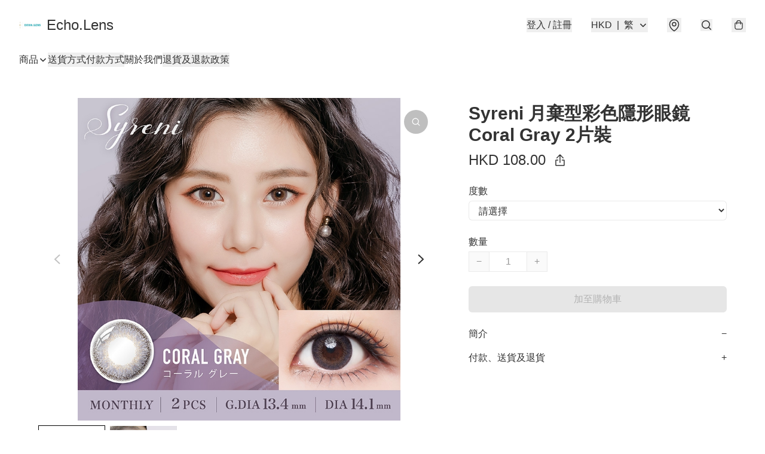

--- FILE ---
content_type: text/javascript
request_url: https://static.boutir.com/themes/modern/components/product/bt-product.00e2de7.js
body_size: 14249
content:
/*! For license information please see bt-product.00e2de7.js.LICENSE.txt */
try{!function(){var e="undefined"!=typeof window?window:"undefined"!=typeof global?global:"undefined"!=typeof globalThis?globalThis:"undefined"!=typeof self?self:{},t=(new e.Error).stack;t&&(e._sentryDebugIds=e._sentryDebugIds||{},e._sentryDebugIds[t]="80dbc60c-c03e-46ce-a836-059a91e57ef1",e._sentryDebugIdIdentifier="sentry-dbid-80dbc60c-c03e-46ce-a836-059a91e57ef1")}()}catch(e){}!function(){try{("undefined"!=typeof window?window:"undefined"!=typeof global?global:"undefined"!=typeof globalThis?globalThis:"undefined"!=typeof self?self:{}).SENTRY_RELEASE={id:"2.59.0"}}catch(e){}}(),window._bt.waitFor(["__framework__loaded__"]).then((()=>{(()=>{var e,t,r,n={1087:(e,t,r)=>{"use strict";function n(e,t){return n=Object.setPrototypeOf?Object.setPrototypeOf.bind():function(e,t){return e.__proto__=t,e},n(e,t)}r.d(t,{A:()=>n})},2474:(e,t,r)=>{"use strict";function n(e){if(void 0===e)throw new ReferenceError("this hasn't been initialised - super() hasn't been called");return e}r.d(t,{A:()=>n})},4686:(e,t,r)=>{var n=r(16699),o=r(70645);e.exports=function e(t,r){function i(e,o,a,u){try{var c=t[e](o),l=c.value;return l instanceof n?r.resolve(l.v).then((function(e){i("next",e,a,u)}),(function(e){i("throw",e,a,u)})):r.resolve(l).then((function(e){c.value=e,a(c)}),(function(e){return i("throw",e,a,u)}))}catch(e){u(e)}}var a;this.next||(o(e.prototype),o(e.prototype,"function"==typeof Symbol&&Symbol.asyncIterator||"@asyncIterator",(function(){return this}))),o(this,"_invoke",(function(e,t,n){function o(){return new r((function(t,r){i(e,n,t,r)}))}return a=a?a.then(o,o):o()}),!0)},e.exports.__esModule=!0,e.exports.default=e.exports},5405:(e,t,r)=>{"use strict";function n(){throw new TypeError("Invalid attempt to destructure non-iterable instance.\nIn order to be iterable, non-array objects must have a [Symbol.iterator]() method.")}r.d(t,{A:()=>n})},14319:e=>{function t(r){return e.exports=t="function"==typeof Symbol&&"symbol"==typeof Symbol.iterator?function(e){return typeof e}:function(e){return e&&"function"==typeof Symbol&&e.constructor===Symbol&&e!==Symbol.prototype?"symbol":typeof e},e.exports.__esModule=!0,e.exports.default=e.exports,t(r)}e.exports=t,e.exports.__esModule=!0,e.exports.default=e.exports},16699:e=>{e.exports=function(e,t){this.v=e,this.k=t},e.exports.__esModule=!0,e.exports.default=e.exports},17048:(e,t,r)=>{var n=r(16699),o=r(95726),i=r(59540),a=r(75800),u=r(4686),c=r(71918),l=r(22696);function s(){"use strict";var t=o(),r=t.m(s),f=(Object.getPrototypeOf?Object.getPrototypeOf(r):r.__proto__).constructor;function p(e){var t="function"==typeof e&&e.constructor;return!!t&&(t===f||"GeneratorFunction"===(t.displayName||t.name))}var d={throw:1,return:2,break:3,continue:3};function y(e){var t,r;return function(n){t||(t={stop:function(){return r(n.a,2)},catch:function(){return n.v},abrupt:function(e,t){return r(n.a,d[e],t)},delegateYield:function(e,o,i){return t.resultName=o,r(n.d,l(e),i)},finish:function(e){return r(n.f,e)}},r=function(e,r,o){n.p=t.prev,n.n=t.next;try{return e(r,o)}finally{t.next=n.n}}),t.resultName&&(t[t.resultName]=n.v,t.resultName=void 0),t.sent=n.v,t.next=n.n;try{return e.call(this,t)}finally{n.p=t.prev,n.n=t.next}}}return(e.exports=s=function(){return{wrap:function(e,r,n,o){return t.w(y(e),r,n,o&&o.reverse())},isGeneratorFunction:p,mark:t.m,awrap:function(e,t){return new n(e,t)},AsyncIterator:u,async:function(e,t,r,n,o){return(p(t)?a:i)(y(e),t,r,n,o)},keys:c,values:l}},e.exports.__esModule=!0,e.exports.default=e.exports)()}e.exports=s,e.exports.__esModule=!0,e.exports.default=e.exports},17545:(e,t,r)=>{"use strict";function n(e){return n="function"==typeof Symbol&&"symbol"==typeof Symbol.iterator?function(e){return typeof e}:function(e){return e&&"function"==typeof Symbol&&e.constructor===Symbol&&e!==Symbol.prototype?"symbol":typeof e},n(e)}r.d(t,{A:()=>n})},20205:(e,t,r)=>{"use strict";r.d(t,{A:()=>i});var n=r(17545),o=r(79824);function i(e){var t=(0,o.A)(e,"string");return"symbol"==(0,n.A)(t)?t:t+""}},22696:(e,t,r)=>{var n=r(14319).default;e.exports=function(e){if(null!=e){var t=e["function"==typeof Symbol&&Symbol.iterator||"@@iterator"],r=0;if(t)return t.call(e);if("function"==typeof e.next)return e;if(!isNaN(e.length))return{next:function(){return e&&r>=e.length&&(e=void 0),{value:e&&e[r++],done:!e}}}}throw new TypeError(n(e)+" is not iterable")},e.exports.__esModule=!0,e.exports.default=e.exports},23171:(e,t,r)=>{"use strict";function n(e,t){var r=null==e?null:"undefined"!=typeof Symbol&&e[Symbol.iterator]||e["@@iterator"];if(null!=r){var n,o,i,a,u=[],c=!0,l=!1;try{if(i=(r=r.call(e)).next,0===t){if(Object(r)!==r)return;c=!1}else for(;!(c=(n=i.call(r)).done)&&(u.push(n.value),u.length!==t);c=!0);}catch(e){l=!0,o=e}finally{try{if(!c&&null!=r.return&&(a=r.return(),Object(a)!==a))return}finally{if(l)throw o}}return u}}r.d(t,{A:()=>n})},27985:(e,t,r)=>{"use strict";r.d(t,{A:()=>o});var n=r(86284);function o(e,t){if(e){if("string"==typeof e)return(0,n.A)(e,t);var r={}.toString.call(e).slice(8,-1);return"Object"===r&&e.constructor&&(r=e.constructor.name),"Map"===r||"Set"===r?Array.from(e):"Arguments"===r||/^(?:Ui|I)nt(?:8|16|32)(?:Clamped)?Array$/.test(r)?(0,n.A)(e,t):void 0}}},29296:(e,t,r)=>{"use strict";r.d(t,{A:()=>o});var n=r(1087);function o(e,t){if("function"!=typeof t&&null!==t)throw new TypeError("Super expression must either be null or a function");e.prototype=Object.create(t&&t.prototype,{constructor:{value:e,writable:!0,configurable:!0}}),Object.defineProperty(e,"prototype",{writable:!1}),t&&(0,n.A)(e,t)}},30414:(e,t,r)=>{"use strict";r.d(t,{A:()=>i});var n=r(20205);function o(e,t){for(var r=0;r<t.length;r++){var o=t[r];o.enumerable=o.enumerable||!1,o.configurable=!0,"value"in o&&(o.writable=!0),Object.defineProperty(e,(0,n.A)(o.key),o)}}function i(e,t,r){return t&&o(e.prototype,t),r&&o(e,r),Object.defineProperty(e,"prototype",{writable:!1}),e}},55152:(e,t,r)=>{"use strict";function n(e,t){if(!(e instanceof t))throw new TypeError("Cannot call a class as a function")}r.d(t,{A:()=>n})},59540:(e,t,r)=>{var n=r(75800);e.exports=function(e,t,r,o,i){var a=n(e,t,r,o,i);return a.next().then((function(e){return e.done?e.value:a.next()}))},e.exports.__esModule=!0,e.exports.default=e.exports},64619:(e,t,r)=>{"use strict";r.d(t,{A:()=>i});var n=r(86284);var o=r(27985);function i(e){return function(e){if(Array.isArray(e))return(0,n.A)(e)}(e)||function(e){if("undefined"!=typeof Symbol&&null!=e[Symbol.iterator]||null!=e["@@iterator"])return Array.from(e)}(e)||(0,o.A)(e)||function(){throw new TypeError("Invalid attempt to spread non-iterable instance.\nIn order to be iterable, non-array objects must have a [Symbol.iterator]() method.")}()}},70645:e=>{function t(r,n,o,i){var a=Object.defineProperty;try{a({},"",{})}catch(r){a=0}e.exports=t=function(e,r,n,o){function i(r,n){t(e,r,(function(e){return this._invoke(r,n,e)}))}r?a?a(e,r,{value:n,enumerable:!o,configurable:!o,writable:!o}):e[r]=n:(i("next",0),i("throw",1),i("return",2))},e.exports.__esModule=!0,e.exports.default=e.exports,t(r,n,o,i)}e.exports=t,e.exports.__esModule=!0,e.exports.default=e.exports},71918:e=>{e.exports=function(e){var t=Object(e),r=[];for(var n in t)r.unshift(n);return function e(){for(;r.length;)if((n=r.pop())in t)return e.value=n,e.done=!1,e;return e.done=!0,e}},e.exports.__esModule=!0,e.exports.default=e.exports},72715:(e,t,r)=>{"use strict";function n(e){return n=Object.setPrototypeOf?Object.getPrototypeOf.bind():function(e){return e.__proto__||Object.getPrototypeOf(e)},n(e)}r.d(t,{A:()=>n})},75799:(e,t,r)=>{var n=r(17048)();e.exports=n;try{regeneratorRuntime=n}catch(e){"object"==typeof globalThis?globalThis.regeneratorRuntime=n:Function("r","regeneratorRuntime = r")(n)}},75800:(e,t,r)=>{var n=r(95726),o=r(4686);e.exports=function(e,t,r,i,a){return new o(n().w(e,t,r,i),a||Promise)},e.exports.__esModule=!0,e.exports.default=e.exports},79082:(e,t,r)=>{"use strict";r.d(t,{A:()=>u});var n=r(96488),o=r(23171),i=r(27985),a=r(5405);function u(e,t){return(0,n.A)(e)||(0,o.A)(e,t)||(0,i.A)(e,t)||(0,a.A)()}},79824:(e,t,r)=>{"use strict";r.d(t,{A:()=>o});var n=r(17545);function o(e,t){if("object"!=(0,n.A)(e)||!e)return e;var r=e[Symbol.toPrimitive];if(void 0!==r){var o=r.call(e,t||"default");if("object"!=(0,n.A)(o))return o;throw new TypeError("@@toPrimitive must return a primitive value.")}return("string"===t?String:Number)(e)}},82498:(e,t,r)=>{"use strict";var n=r(20205);function o(e,t,r){return(t=(0,n.A)(t))in e?Object.defineProperty(e,t,{value:r,enumerable:!0,configurable:!0,writable:!0}):e[t]=r,e}var i=r(64619),a=r(86330),u=r(55152),c=r(30414),l=r(95309),s=r(72715),f=r(29296),p=r(17545),d=r(75799),y=r.n(d);r(58070),r(16411),r(33873),r(18981),r(69375),r(5305),r(79620),r(48605),r(82438),r(50020),r(12266),r(57327),r(74786),r(48404),r(75668),r(7678),r(81909),r(68291),r(80630),r(27270),r(37087),r(18867),r(85668),r(69033),r(68903),r(21018),r(1415),r(4448),r(58871),r(56539),r(11011),r(47010),r(73552),new Set,r(11875);const m=window._bt;var v;r(17403),r(27968),r(98376),r(14293);!function(e){e.AUD="Australian Dollar",e.BRL="Brazilian Real",e.CAD="Canadian Dollar",e.CHF="Swiss Franc",e.CNY="Chinese Yuan",e.CZK="Czech Republic Koruna",e.DKK="Danish Krone",e.EUR="Euro",e.GBP="British Pound",e.HKD="Hong Kong Dollar",e.HUF="Hungarian Forint",e.IDR="Indonesian Rupiah",e.ILS="Israeli New Sheqel",e.INR="Indian rupee",e.JPY="Japanese Yen",e.KRW="South Korean won",e.MMK="Myanmar Kyat",e.MXN="Mexican Peso",e.MYR="Malaysian Ringgit",e.NGN="Nigerian naira",e.NOK="Norwegian Krone",e.NZD="New Zealand Dollar",e.PHP="Philippine Peso",e.PLN="Polish Zloty",e.SEK="Swedish Krona",e.SGD="Singapore Dollar",e.THB="Thai Baht",e.TWD="New Taiwan Dollar",e.USD="U.S. Dollar",e.VND="Vietnamese dong",e.ZAR="South African rand"}(v||(v={}));r(10865),r(86348),r(68803),r(86741),r(62234),r(47748),r(38909),r(8094),r(87573),r(64727),r(68470),r(69431),r(10568),r(46929);new Map;var h;r(33975);!function(e){e["zh-Hant"]="繁",e["zh-Hans"]="简",e.en="EN",e.ms="BM",e.ina="IND",e.ja="JA",e.ko="KO",e.Thai="TH"}(h||(h={}));b=Object.keys(h),m.langs.length&&(b=m.langs.filter((function(e){return b.includes(e)}))),b.sort((function(e,t){return e===m.default_lang?-1:t===m.default_lang?1:0}));var b,_=function(e){switch(e){case"zh-Hant":return"zh-HK";case"zh-Hans":return"zh";case"ms":return"ms";case"ina":return"id";case"ja":return"ja";case"ko":return"ko";case"Thai":return"th";default:return"en"}},g=_(m.lang);_(m.default_lang),r(72273);function O(e,t){this.v=e,this.k=t}function w(e){return new O(e,0)}function A(e){var t,r;function n(t,r){try{var i=e[t](r),a=i.value,u=a instanceof O;Promise.resolve(u?a.v:a).then((function(r){if(u){var c="return"===t?"return":"next";if(!a.k||r.done)return n(c,r);r=e[c](r).value}o(i.done?"return":"normal",r)}),(function(e){n("throw",e)}))}catch(e){o("throw",e)}}function o(e,o){switch(e){case"return":t.resolve({value:o,done:!0});break;case"throw":t.reject(o);break;default:t.resolve({value:o,done:!1})}(t=t.next)?n(t.key,t.arg):r=null}this._invoke=function(e,o){return new Promise((function(i,a){var u={key:e,arg:o,resolve:i,reject:a,next:null};r?r=r.next=u:(t=r=u,n(e,o))}))},"function"!=typeof e.return&&(this.return=void 0)}A.prototype["function"==typeof Symbol&&Symbol.asyncIterator||"@@asyncIterator"]=function(){return this},A.prototype.next=function(e){return this._invoke("next",e)},A.prototype.throw=function(e){return this._invoke("throw",e)},A.prototype.return=function(e){return this._invoke("return",e)};var P=r(38434),j=function(){var e=(0,a.A)(y().mark((function e(t,r){return y().wrap((function(e){for(;;)switch(e.prev=e.next){case 0:if(m.tOta.resolved){e.next=1;break}return e.next=1,m.tOta.loadRelation(g);case 1:if(m.tOta.resolved){e.next=2;break}return e.next=2,m.tOta.loadStatic();case 2:return e.abrupt("return",(0,m.tCore)(t,r));case 3:case"end":return e.stop()}}),e)})));return function(t,r){return e.apply(this,arguments)}}();function x(){var e;return e=y().mark((function e(t,r,n,o){return y().wrap((function(e){for(;;)switch(e.prev=e.next){case 0:return e.next=1,(0,m.tCore)(t,r,n,o);case 1:if(m.tOta.resolved){e.next=4;break}return e.next=2,w(m.tOta.loadRelation(g));case 2:if(m.tOta.resolved){e.next=3;break}return e.next=3,w(m.tOta.loadStatic());case 3:return e.next=4,(0,m.tCore)(t,r,n,o);case 4:case"end":return e.stop()}}),e)})),x=function(){return new A(e.apply(this,arguments))},x.apply(this,arguments)}var S,E,D,I,R,k,M,N,T,C,L,F,q,B,V,G,U,K,H,Y,z,W,Z,Q,$=function(e,t,r,n){return(0,P.Z)(function(e,t,r,n){return x.apply(this,arguments)}(e,t,r,n))},J=(r(91321),r(34147),r(56569),r(1971)),X=r(79082),ee=r(85018);r(97107),r(93510),r(2432),r(63252),r(42315),r(29911),r(93277),r(99819),r(34840),r(73185);!function(e){e[e.NONE=0]="NONE",e[e.CART=1]="CART",e[e.DELIVERY=2]="DELIVERY",e[e.PAYMENT=3]="PAYMENT",e[e.REVIEW=4]="REVIEW"}(S||(S={})),function(e){e.PHONE="phone",e.EMAIL="email",e.USERNAME="username",e.FBAPP="fbapp",e.GOOGLEAPP="googleapp",e.APPLEAPP="appleapp"}(E||(E={})),function(e){e.ACTIVE="active",e.PENDING="pending",e.MIGRATING="migrating",e.MIGRATED="migrated"}(D||(D={})),function(e){e.active="active",e.inactive="inactive",e.uninitialized="uninitialized"}(I||(I={})),function(e){e.payout="payout",e.payout_revert="payout_revert",e.cashback="cashback",e.order_failed="order_failed",e.merchant_edit="merchant_edit"}(R||(R={})),function(e){e[e.PENDING=-1]="PENDING",e.PROCESSING="0",e.ALL_SHIPPED="1",e.INVALID="2",e.PENDING_FOR_PAYMENT="3",e.PENDING_FOR_PAYMENT_CONFIRMATION="4",e.READY_FOR_PICKUP="6"}(k||(k={})),function(e){e[e.FAILED=-2]="FAILED",e[e.PENDING=-1]="PENDING",e[e.CONFIRMED=0]="CONFIRMED",e[e.WAITING_FOR_VERIFY=1]="WAITING_FOR_VERIFY",e[e.WAITING_FOR_RECEIPT=2]="WAITING_FOR_RECEIPT",e[e.UNPAID=3]="UNPAID"}(M||(M={})),function(e){e[e.paypal=1]="paypal",e[e.banktransfer=2]="banktransfer",e[e.cash=3]="cash",e[e.applepay=4]="applepay",e[e.stripe=5]="stripe",e[e.androidpay=6]="androidpay",e[e.ecpay=7]="ecpay",e[e.googlepay=8]="googlepay",e[e.payme=9]="payme",e[e.payme_business=10]="payme_business",e[e.alipay=11]="alipay",e[e.alipay_hk=12]="alipay_hk",e[e.hsbc_fps=13]="hsbc_fps",e[e.globalpayments=15]="globalpayments",e[e.payDollar=16]="payDollar",e[e.cityline=17]="cityline",e[e.octopus=18]="octopus",e[e.atome=19]="atome",e[e.iPay88=20]="iPay88",e[e.yedpay_alipay=21]="yedpay_alipay",e[e.yedpay_alipay_hk=22]="yedpay_alipay_hk",e[e.wechat_pay=23]="wechat_pay",e[e.unionpay=24]="unionpay",e[e.tapngo=36]="tapngo",e[e.mpitesan=39]="mpitesan",e[e.yedpay_visa_mastercard=40]="yedpay_visa_mastercard",e[e.mpu=41]="mpu",e[e.billplz=42]="billplz",e[e.na=43]="na",e[e.offsite=44]="offsite",e[e.xpay=45]="xpay",e[e.manual=46]="manual",e[e.customized=47]="customized",e[e.kpay_card=48]="kpay_card",e[e.kpay_wechat_pay=49]="kpay_wechat_pay",e[e.kpay_alipay_cn=50]="kpay_alipay_cn",e[e.kpay_alipay_hk=51]="kpay_alipay_hk"}(N||(N={})),function(e){e.IMPORT="-1",e.DRAFT="0",e.PUBLISHED="1",e.DELETED="2"}(T||(T={})),function(e){e.NOBUY="0",e.REDIRECT="1",e.CANBUY="2",e.OWN="3"}(C||(C={})),function(e){e[e.IMPORT=-1]="IMPORT",e[e.DRAFT=0]="DRAFT",e[e.PUBLISHED=1]="PUBLISHED",e[e.DELETED=2]="DELETED"}(L||(L={})),function(e){e[e.NOBUY=0]="NOBUY",e[e.REDIRECT=1]="REDIRECT",e[e.CANBUY=2]="CANBUY",e[e.OWN=3]="OWN"}(F||(F={})),function(e){e[e.NORMAL=0]="NORMAL",e[e.SKIP_ALL_EXCEPT_FREE_SHIPPING=1]="SKIP_ALL_EXCEPT_FREE_SHIPPING"}(q||(q={})),function(e){e[e.NORMAL=0]="NORMAL",e[e.SKIP_ALL=1]="SKIP_ALL"}(B||(B={})),function(e){e[e.NORMAL=0]="NORMAL",e[e.SKIP_ALL=1]="SKIP_ALL"}(V||(V={})),function(e){e.PUBLIC="0",e.PRIVATE="1"}(G||(G={})),function(e){e.retail="retail",e.office="office"}(U||(U={})),function(e){e.Url="url",e.Page="page",e.Category="category"}(K||(K={})),function(e){e.Image="image",e.ImageLeftVertical="image_left_vertical",e.ImageRightVertical="image_right_vertical",e.ImageLeftSquare="image_left_square",e.ImageTopHorizontal="image_top_horizontal",e.Text="text"}(H||(H={})),function(e){e.Image="image",e.ImageLeftVertical="image_left_vertical",e.ImageRightVertical="image_right_vertical",e.ImageLeftSquare="image_left_square",e.ImageTopHorizontal="image_top_horizontal",e.Text="text"}(Y||(Y={})),function(e){e.None="none",e.Underline="underline"}(z||(z={})),function(e){e.Normal="normal",e.Italic="italic"}(W||(W={})),function(e){e.Normal="normal",e.Lighter="lighter",e.Bold="bold",e.Bolder="bolder",e.Value100="100",e.Value200="200",e.Value300="300",e.Value400="400",e.Value500="500",e.Value600="600",e.Value700="700",e.Value800="800",e.Value900="900"}(Z||(Z={})),function(e){e.Custom="custom",e.FirstTimeDiscountCampaign="first_time_discount_campaign",e.SelectedMemberDiscountCampaign="selected_member_discount_campaign"}(Q||(Q={}));var te,re=r(66060),ne=r(42853);r(29793);"undefined"==typeof WeakRef&&(window.WeakRef=((te=function(){function e(t){(0,u.A)(this,e),e.wm.set(this,t)}return(0,c.A)(e,[{key:"deref",value:function(){return e.wm.get(this)}}])}()).wm=new WeakMap,te));window.__context_root_attached||(window.__context_root_attached=!0,(new re.aU).attach(document.documentElement));var oe=(0,re.q6)("product");r(27534);r(6501),r(29742);var ie=r(19894),ae=function(e){return null===m.customer_tier_levels||void 0===m.customer_tier_levels?void 0:m.customer_tier_levels.find((function(t){return t.id===e}))};function ue(e,t){var r=Object.keys(e);if(Object.getOwnPropertySymbols){var n=Object.getOwnPropertySymbols(e);t&&(n=n.filter((function(t){return Object.getOwnPropertyDescriptor(e,t).enumerable}))),r.push.apply(r,n)}return r}function ce(e){for(var t=1;t<arguments.length;t++){var r=null!=arguments[t]?arguments[t]:{};t%2?ue(Object(r),!0).forEach((function(t){o(e,t,r[t])})):Object.getOwnPropertyDescriptors?Object.defineProperties(e,Object.getOwnPropertyDescriptors(r)):ue(Object(r)).forEach((function(t){Object.defineProperty(e,t,Object.getOwnPropertyDescriptor(r,t))}))}return e}function le(e,t){var r="undefined"!=typeof Symbol&&e[Symbol.iterator]||e["@@iterator"];if(!r){if(Array.isArray(e)||(r=function(e,t){if(e){if("string"==typeof e)return se(e,t);var r={}.toString.call(e).slice(8,-1);return"Object"===r&&e.constructor&&(r=e.constructor.name),"Map"===r||"Set"===r?Array.from(e):"Arguments"===r||/^(?:Ui|I)nt(?:8|16|32)(?:Clamped)?Array$/.test(r)?se(e,t):void 0}}(e))||t&&e&&"number"==typeof e.length){r&&(e=r);var n=0,o=function(){};return{s:o,n:function(){return n>=e.length?{done:!0}:{done:!1,value:e[n++]}},e:function(e){throw e},f:o}}throw new TypeError("Invalid attempt to iterate non-iterable instance.\nIn order to be iterable, non-array objects must have a [Symbol.iterator]() method.")}var i,a=!0,u=!1;return{s:function(){r=r.call(e)},n:function(){var e=r.next();return a=e.done,e},e:function(e){u=!0,i=e},f:function(){try{a||null==r.return||r.return()}finally{if(u)throw i}}}}function se(e,t){(null==t||t>e.length)&&(t=e.length);for(var r=0,n=Array(t);r<t;r++)n[r]=e[r];return n}var fe=function(e,t,r){var n=e.volume_pricing,o=e.volume_pricing_enabled,i=t.member_tier_prices,a=t.option_original_price,u=t.option_price,c=t.basic_member_price;if(o&&n.length)return{isDiscount:!1,isMember:!1,original:a,price:a};if(r&&null!=i&&i.length){var l,s=le(i);try{for(s.s();!(l=s.n()).done;){var f=l.value,p=f.tier_level_id,d=f.price;if(r.member_tier_id===p){var y=u>d;return{isDiscount:y,isMember:y,tier:ae(p),original:u,price:d}}}}catch(e){s.e(e)}finally{s.f()}}return null!==c&&c<u?{isDiscount:!0,isMember:!0,original:u,price:c}:a?{isDiscount:a>u,isMember:!1,original:a,price:u}:{isDiscount:!1,isMember:!1,original:0,price:0}},pe=function(e,t,r){return e?t?fe(e,t,r):function(e,t){var r=e.original_price,n=e.price,o=e.item_options,a=e.volume_pricing_enabled,u=e.volume_pricing;if(a&&u.length)return{isDiscount:!1,isMember:!1,original:r,price:r};if(r<=0||0===o.length)return{isDiscount:!1,isMember:!1,original:r,price:n};var c=fe(e,o[0],t),l=Math.max.apply(Math,(0,i.A)(o.map((function(r,n){return 0===n?c:fe(e,r,t)})).map((function(e){return e.price}))));return ce(ce({},c),{},{highest:l})}(e,r):{isDiscount:!1,isMember:!1,original:-1,price:-1}},de=function(e){var t,r,n=arguments.length>1&&void 0!==arguments[1]?arguments[1]:1,o=arguments.length>2?arguments[2]:void 0;if(!e)return{remaining:0,limit:-1,max:-1,qty:n,rawQty:n};var i=e.id,a=e.option_quantity,u=e.purchase_limit,c=e.unlimited_quantity,l=!0===c?-1:!1===c?Math.max(0,a):a,s="number"==typeof u?u:-1;if(0===l)return{remaining:0,limit:s,max:0,qty:n,rawQty:n};var f=function(e,t,r){return 0===t||0===r?0:-1===t&&-1===r?-1:-1===t?Math.max(0,r-e):-1===r?Math.max(0,t-e):Math.max(0,Math.min(t,r)-e)}(null!==(t=null==o||null===(r=o.line_items.find((function(e){return"order"===e.type&&e.variant_id===i})))||void 0===r?void 0:r.quantity)&&void 0!==t?t:0,l,s);return{remaining:l,limit:s,max:f,qty:ye(n,f),rawQty:n}},ye=function(e,t){return Math.max(0,-1===t?e:Math.min(e,t))},me=function(e){var t,r,n=e.basic_member_price,o=e.id,i=e.languages,a=e.member_tier_prices,u=e.options,c=e.original_price,l=e.price,s=e.product_image,f=e.purchase_limit,p=e.quantity,d=e.raw_member_price,y=e.storage_type,m=e.unlimited_quantity,v=e.youtube_video;return{basic_member_price:n,id:o,item_option:Object.fromEntries(null!==(t=null==u?void 0:u.map((function(e){return[e.name,e.value]})))&&void 0!==t?t:[]),item_photos:s?[s]:[],languages:i,member_tier_prices:null!==(r=null==a?void 0:a.map((function(e){return{tier_level_id:e.member_tier_id,price:e.price}})))&&void 0!==r?r:[],option_quantity:p,option_original_price:c,option_price:l,purchase_limit:f,raw_member_price:d,storage_type:y,unlimited_quantity:m,youtube_videos:v?[v]:[]}},ve=function(e){var t=e.campaign_handling,r=e.category_ids,n=e.currency,o=e.description,i=e.free_shipping_handling,a=e.fw_video_ids,u=e.hashtags,c=e.html_description,l=e.id,s=e.languages,f=e.pre_order_enabled,p=e.product_images,d=e.product_url,y=e.promo_code_handling,m=e.purchase_end_time,v=e.purchase_start_time,h=e.status,b=e.title,_=e.variants,g=e.variants_summary,O=e.visibility,w=e.volume_pricing_enabled,A=e.volume_pricing,P=e.youtube_videos;return{campaign_handling:t,category_ids:r,free_shipping_handling:i,fw_video_ids:a,html_description:c,item_currency:n,item_description:o,item_hashtags:u,item_id:l,item_option_summary:g,item_options:_.map(me),item_photos:p,item_title:b,item_url:d,languages:s,original_price:_[0].original_price,pre_order_enabled:f,price:_[0].price,promo_code_handling:y,purchase_end_time:m?new Date(m).getTime():null,purchase_start_time:v?new Date(v).getTime():null,status:h,videos:P,visibility:O,volume_pricing_enabled:w,volume_pricing:A,youtube_videos:P}};function he(e,t){var r=Object.keys(e);if(Object.getOwnPropertySymbols){var n=Object.getOwnPropertySymbols(e);t&&(n=n.filter((function(t){return Object.getOwnPropertyDescriptor(e,t).enumerable}))),r.push.apply(r,n)}return r}function be(e){for(var t=1;t<arguments.length;t++){var r=null!=arguments[t]?arguments[t]:{};t%2?he(Object(r),!0).forEach((function(t){o(e,t,r[t])})):Object.getOwnPropertyDescriptors?Object.defineProperties(e,Object.getOwnPropertyDescriptors(r)):he(Object(r)).forEach((function(t){Object.defineProperty(e,t,Object.getOwnPropertyDescriptor(r,t))}))}return e}function _e(e){var t;if(200!==(null==e||null===(t=e.meta)||void 0===t?void 0:t.code))throw new Error("Failed to fetch products");return e}r(94149);function ge(e,t){var r="undefined"!=typeof Symbol&&e[Symbol.iterator]||e["@@iterator"];if(!r){if(Array.isArray(e)||(r=function(e,t){if(e){if("string"==typeof e)return Oe(e,t);var r={}.toString.call(e).slice(8,-1);return"Object"===r&&e.constructor&&(r=e.constructor.name),"Map"===r||"Set"===r?Array.from(e):"Arguments"===r||/^(?:Ui|I)nt(?:8|16|32)(?:Clamped)?Array$/.test(r)?Oe(e,t):void 0}}(e))||t&&e&&"number"==typeof e.length){r&&(e=r);var n=0,o=function(){};return{s:o,n:function(){return n>=e.length?{done:!0}:{done:!1,value:e[n++]}},e:function(e){throw e},f:o}}throw new TypeError("Invalid attempt to iterate non-iterable instance.\nIn order to be iterable, non-array objects must have a [Symbol.iterator]() method.")}var i,a=!0,u=!1;return{s:function(){r=r.call(e)},n:function(){var e=r.next();return a=e.done,e},e:function(e){u=!0,i=e},f:function(){try{a||null==r.return||r.return()}finally{if(u)throw i}}}}function Oe(e,t){(null==t||t>e.length)&&(t=e.length);for(var r=0,n=Array(t);r<t;r++)n[r]=e[r];return n}function we(e,t){var r=Object.keys(e);if(Object.getOwnPropertySymbols){var n=Object.getOwnPropertySymbols(e);t&&(n=n.filter((function(t){return Object.getOwnPropertyDescriptor(e,t).enumerable}))),r.push.apply(r,n)}return r}function Ae(e){for(var t=1;t<arguments.length;t++){var r=null!=arguments[t]?arguments[t]:{};t%2?we(Object(r),!0).forEach((function(t){o(e,t,r[t])})):Object.getOwnPropertyDescriptors?Object.defineProperties(e,Object.getOwnPropertyDescriptors(r)):we(Object(r)).forEach((function(t){Object.defineProperty(e,t,Object.getOwnPropertyDescriptor(r,t))}))}return e}var Pe=function(e,t){return e.tier_level_id&&(!t||t.require_signup||t.member_tier_id!==e.tier_level_id)},je=function(e,t,r){var n,o=[];return null==r||null===(n=r.line_items)||void 0===n||n.forEach((function(r,n){r.product_id===e&&r.campaign_id===t&&o.push(Ae(Ae({},r),{},{index:n}))})),o},xe=function(e){var t,r=arguments.length>1&&void 0!==arguments[1]?arguments[1]:{},n=r.all_can_see_campaigns,o=void 0===n?[]:n,i=r.member,a=r.order,u=ge(o);try{var c,l=function(){var r=t.value;if("AddOnCampaign"!==r.type)return 0;if(!r.audiences)return 0;var n,o=ge(r.audiences);try{for(o.s();!(n=o.n()).done;){var u,c,l=n.value;if(null!==(u=l.add_on_deals)&&void 0!==u&&u.length&&((null===(c=l.required_products)||void 0===c||null===(c=c[0])||void 0===c?void 0:c.item.item_id)===e&&!Pe(l,i)))return{v:{campaign:r,audience:l,add_on_deals:l.add_on_deals.map((function(e){var t=je(e.item.item_id,r.id,a);return Ae(Ae({},e),{},{related:t,checked:t.length>0,error:""})}))}}}}catch(e){o.e(e)}finally{o.f()}};for(u.s();!(t=u.n()).done;)if(0!==(c=l())&&c)return c.v}catch(e){u.e(e)}finally{u.f()}return null};function Se(e,t){if(null==e)return{};var r,n,o=function(e,t){if(null==e)return{};var r={};for(var n in e)if({}.hasOwnProperty.call(e,n)){if(-1!==t.indexOf(n))continue;r[n]=e[n]}return r}(e,t);if(Object.getOwnPropertySymbols){var i=Object.getOwnPropertySymbols(e);for(n=0;n<i.length;n++)r=i[n],-1===t.indexOf(r)&&{}.propertyIsEnumerable.call(e,r)&&(o[r]=e[r])}return o}var Ee=(0,re.q6)("me");function De(e,t){var r=Object.keys(e);if(Object.getOwnPropertySymbols){var n=Object.getOwnPropertySymbols(e);t&&(n=n.filter((function(t){return Object.getOwnPropertyDescriptor(e,t).enumerable}))),r.push.apply(r,n)}return r}function Ie(e){for(var t=1;t<arguments.length;t++){var r=null!=arguments[t]?arguments[t]:{};t%2?De(Object(r),!0).forEach((function(t){o(e,t,r[t])})):Object.getOwnPropertyDescriptors?Object.defineProperties(e,Object.getOwnPropertyDescriptors(r)):De(Object(r)).forEach((function(t){Object.defineProperty(e,t,Object.getOwnPropertyDescriptor(r,t))}))}return e}var Re=function(e){var t;return null!==(t=e.order.line_items)&&void 0!==t&&t.length&&(e.order.line_items=e.order.line_items.map((function(e,t){return Ie(Ie({},e),{},{index:t})}))),e},ke=function(){var e=(0,a.A)(y().mark((function e(t){return y().wrap((function(e){for(;;)switch(e.prev=e.next){case 0:return e.abrupt("return",(0,m.post)("/apis/storefront/orders",{step:0,line_items:t.map((function(e){return{product_id:e.product_id,variant_id:e.variant_id,type:e.type,quantity:e.quantity,campaign_id:e.campaign_id}})),customer:{language:m.lang,timezone:Intl.DateTimeFormat().resolvedOptions().timeZone}}).catch((function(e){return e})).then(Re));case 1:case"end":return e.stop()}}),e)})));return function(t){return e.apply(this,arguments)}}(),Me=function(e,t){return e.product_id===t.product_id&&e.type===t.type&&e.campaign_id===t.campaign_id&&e.coupon_code===t.coupon_code},Ne=["fb_pixel_events","errors"];function Te(e,t){var r=Object.keys(e);if(Object.getOwnPropertySymbols){var n=Object.getOwnPropertySymbols(e);t&&(n=n.filter((function(t){return Object.getOwnPropertyDescriptor(e,t).enumerable}))),r.push.apply(r,n)}return r}function Ce(e){for(var t=1;t<arguments.length;t++){var r=null!=arguments[t]?arguments[t]:{};t%2?Te(Object(r),!0).forEach((function(t){o(e,t,r[t])})):Object.getOwnPropertyDescriptors?Object.defineProperties(e,Object.getOwnPropertyDescriptors(r)):Te(Object(r)).forEach((function(t){Object.defineProperty(e,t,Object.getOwnPropertyDescriptor(r,t))}))}return e}function Le(){try{var e=!Boolean.prototype.valueOf.call(Reflect.construct(Boolean,[],(function(){})))}catch(e){}return(Le=function(){return!!e})()}var Fe=function(e,t,r,n){var o,i=arguments.length,a=i<3?t:null===n?n=Object.getOwnPropertyDescriptor(t,r):n;if("object"===("undefined"==typeof Reflect?"undefined":(0,p.A)(Reflect))&&"function"==typeof Reflect.decorate)a=Reflect.decorate(e,t,r,n);else for(var u=e.length-1;u>=0;u--)(o=e[u])&&(a=(i<3?o(a):i>3?o(t,r,a):o(t,r))||a);return i>3&&a&&Object.defineProperty(t,r,a),a},qe=function(e,t){if("object"===("undefined"==typeof Reflect?"undefined":(0,p.A)(Reflect))&&"function"==typeof Reflect.metadata)return Reflect.metadata(e,t)},Be=function(e){var t=function(e){function t(){return(0,u.A)(this,t),function(e,t,r){return t=(0,s.A)(t),(0,l.A)(e,Le()?Reflect.construct(t,r||[],(0,s.A)(e).constructor):t.apply(e,r))}(this,t,arguments)}return(0,f.A)(t,e),(0,c.A)(t,[{key:"setMeState",value:function(e){var t,r=arguments.length>1&&void 0!==arguments[1]&&arguments[1];null===(t=this.me)||void 0===t||t.setState(e,r)}},{key:"updateLineItems",value:(r=(0,a.A)(y().mark((function e(t,r){var n,o,a,u,c,l,s,f,p,d,m,v,h;return y().wrap((function(e){for(;;)switch(e.prev=e.next){case 0:if(!(new Set(t.filter((function(e){return!!e.storage_type})).map((function(e){return e.storage_type}))).size>1)){e.next=2;break}return m=Error,e.next=1,j("LineItemMixedStorageTypes");case 1:throw v=e.sent,new m(v);case 2:return r?this.setMeState({isFetching:!0,order:Ce(Ce({},this.me.order),{},{line_items:t})}):this.setMeState({isFetching:!0}),n=t.reduce((function(e,t){return t.variant_id?e[0].push(t):e[1].push(t),e}),[[],[]]),o=(0,X.A)(n,2),a=o[0],u=o[1],e.prev=3,e.next=4,ke(a);case 4:return l=e.sent,s=l.fb_pixel_events,f=l.errors,p=void 0===f?[]:f,d=Se(l,Ne),(c=d.order.line_items).push.apply(c,(0,i.A)(u)),this.setMeState(Ce(Ce({},d),{},{errors:p,isFetching:!1})),e.abrupt("return",{errors:p,fb_pixel_events:s});case 5:throw e.prev=5,h=e.catch(3),this.setMeState({isFetching:!1}),h;case 6:case"end":return e.stop()}}),e,this,[[3,5]])}))),function(e,t){return r.apply(this,arguments)})}]);var r}(e);return Fe([(0,re.Fg)({context:Ee,subscribe:!0}),(0,J.MZ)({attribute:!1}),qe("design:type",Object)],t.prototype,"me",void 0),t};function Ve(e,t){var r="undefined"!=typeof Symbol&&e[Symbol.iterator]||e["@@iterator"];if(!r){if(Array.isArray(e)||(r=function(e,t){if(e){if("string"==typeof e)return Ge(e,t);var r={}.toString.call(e).slice(8,-1);return"Object"===r&&e.constructor&&(r=e.constructor.name),"Map"===r||"Set"===r?Array.from(e):"Arguments"===r||/^(?:Ui|I)nt(?:8|16|32)(?:Clamped)?Array$/.test(r)?Ge(e,t):void 0}}(e))||t&&e&&"number"==typeof e.length){r&&(e=r);var n=0,o=function(){};return{s:o,n:function(){return n>=e.length?{done:!0}:{done:!1,value:e[n++]}},e:function(e){throw e},f:o}}throw new TypeError("Invalid attempt to iterate non-iterable instance.\nIn order to be iterable, non-array objects must have a [Symbol.iterator]() method.")}var i,a=!0,u=!1;return{s:function(){r=r.call(e)},n:function(){var e=r.next();return a=e.done,e},e:function(e){u=!0,i=e},f:function(){try{a||null==r.return||r.return()}finally{if(u)throw i}}}}function Ge(e,t){(null==t||t>e.length)&&(t=e.length);for(var r=0,n=Array(t);r<t;r++)n[r]=e[r];return n}function Ue(e,t){var r=Object.keys(e);if(Object.getOwnPropertySymbols){var n=Object.getOwnPropertySymbols(e);t&&(n=n.filter((function(t){return Object.getOwnPropertyDescriptor(e,t).enumerable}))),r.push.apply(r,n)}return r}function Ke(e){for(var t=1;t<arguments.length;t++){var r=null!=arguments[t]?arguments[t]:{};t%2?Ue(Object(r),!0).forEach((function(t){o(e,t,r[t])})):Object.getOwnPropertyDescriptors?Object.defineProperties(e,Object.getOwnPropertyDescriptors(r)):Ue(Object(r)).forEach((function(t){Object.defineProperty(e,t,Object.getOwnPropertyDescriptor(r,t))}))}return e}function He(){try{var e=!Boolean.prototype.valueOf.call(Reflect.construct(Boolean,[],(function(){})))}catch(e){}return(He=function(){return!!e})()}function Ye(e,t,r,n){var o=(0,ee.A)((0,s.A)(1&n?e.prototype:e),t,r);return 2&n&&"function"==typeof o?function(e){return o.apply(r,e)}:o}var ze=function(e,t,r,n){var o,i=arguments.length,a=i<3?t:null===n?n=Object.getOwnPropertyDescriptor(t,r):n;if("object"===("undefined"==typeof Reflect?"undefined":(0,p.A)(Reflect))&&"function"==typeof Reflect.decorate)a=Reflect.decorate(e,t,r,n);else for(var u=e.length-1;u>=0;u--)(o=e[u])&&(a=(i<3?o(a):i>3?o(t,r,a):o(t,r))||a);return i>3&&a&&Object.defineProperty(t,r,a),a},We=function(e,t){if("object"===("undefined"==typeof Reflect?"undefined":(0,p.A)(Reflect))&&"function"==typeof Reflect.metadata)return Reflect.metadata(e,t)},Ze=function(){return"undefined"!=typeof Cypress&&document.querySelector("[data-cy-root]")||document.body},Qe=function(e){var t=arguments.length>1&&void 0!==arguments[1]?arguments[1]:Ze(),r=t.ownerDocument.createElement("bt-dialog");t.appendChild(r),r.open?r.open(e,(function(){})):(0,m.waitFor)([function(){return r.open}]).then((function(){r.open(e,(function(){}))}))},$e=function(e){var t=arguments.length>1&&void 0!==arguments[1]?arguments[1]:"error",r=arguments.length>2&&void 0!==arguments[2]?arguments[2]:Ze(),n=r.querySelector("bt-toast");return n||(n=r.ownerDocument.createElement("bt-toast"),r.appendChild(n)),n.open?n.open(e,t):(0,m.waitFor)([function(){return n.open}]).then((function(){n.open(e,t)})),n};function Je(){try{var e=!Boolean.prototype.valueOf.call(Reflect.construct(Boolean,[],(function(){})))}catch(e){}return(Je=function(){return!!e})()}var Xe=function(e){function t(){return(0,u.A)(this,t),function(e,t,r){return t=(0,s.A)(t),(0,l.A)(e,Je()?Reflect.construct(t,r||[],(0,s.A)(e).constructor):t.apply(e,r))}(this,t,arguments)}return(0,f.A)(t,e),(0,c.A)(t,[{key:"createRenderRoot",value:function(){return this}}])}(r(83654).WF);function et(e,t){var r=Object.keys(e);if(Object.getOwnPropertySymbols){var n=Object.getOwnPropertySymbols(e);t&&(n=n.filter((function(t){return Object.getOwnPropertyDescriptor(e,t).enumerable}))),r.push.apply(r,n)}return r}function tt(e){for(var t=1;t<arguments.length;t++){var r=null!=arguments[t]?arguments[t]:{};t%2?et(Object(r),!0).forEach((function(t){o(e,t,r[t])})):Object.getOwnPropertyDescriptors?Object.defineProperties(e,Object.getOwnPropertyDescriptors(r)):et(Object(r)).forEach((function(t){Object.defineProperty(e,t,Object.getOwnPropertyDescriptor(r,t))}))}return e}function rt(){try{var e=!Boolean.prototype.valueOf.call(Reflect.construct(Boolean,[],(function(){})))}catch(e){}return(rt=function(){return!!e})()}var nt,ot,it=function(e,t,r,n){var o,i=arguments.length,a=i<3?t:null===n?n=Object.getOwnPropertyDescriptor(t,r):n;if("object"===("undefined"==typeof Reflect?"undefined":(0,p.A)(Reflect))&&"function"==typeof Reflect.decorate)a=Reflect.decorate(e,t,r,n);else for(var u=e.length-1;u>=0;u--)(o=e[u])&&(a=(i<3?o(a):i>3?o(t,r,a):o(t,r))||a);return i>3&&a&&Object.defineProperty(t,r,a),a},at=function(e){function t(){return(0,u.A)(this,t),function(e,t,r){return t=(0,s.A)(t),(0,l.A)(e,rt()?Reflect.construct(t,r||[],(0,s.A)(e).constructor):t.apply(e,r))}(this,t,arguments)}return(0,f.A)(t,e),(0,c.A)(t,[{key:"onSubmit",value:(r=(0,a.A)(y().mark((function e(t,r){var n,o,a,u,c,l,s,f,p,d;return y().wrap((function(e){for(;;)switch(e.prev=e.next){case 0:if(a=null!==(n=null==r?void 0:r.add_on_line_items)&&void 0!==n?n:[],u=!1,c=this.me.order.line_items.reduce((function(e,n){return"order"===n.type?Me(o=n,c=t)&&o.variant_id===c.variant_id?(u=!0,[].concat((0,i.A)(e),[tt(tt({},t),{},{quantity:n.quantity+t.quantity})],(0,i.A)(a))):[].concat((0,i.A)(e),[n]):"add_on"===n.type&&n.campaign_id===(null==r?void 0:r.campaign_id)?e:[].concat((0,i.A)(e),[n]);var o,c}),[]),u||c.push.apply(c,[t].concat((0,i.A)(a))),!(new Set(c.map((function(e){return e.storage_type}))).size>1)){e.next=2;break}return p=$e,e.next=1,j("LineItemMixedStorageTypes");case 1:return p(e.sent),e.abrupt("return");case 2:return e.prev=2,e.next=3,this.updateLineItems(c);case 3:s=e.sent,f=s.fb_pixel_events,(0,m.emit)(m.PubSubType.ADD_TO_CART,tt(tt({},t),{},{fb_add_to_cart_event_id:null===(l=f[0])||void 0===l?void 0:l.event_id}),!0),e.next=5;break;case 4:e.prev=4,d=e.catch(2),Qe(d.message);case 5:null===(o=document.querySelector("bt-cart"))||void 0===o||o.open();case 6:case"end":return e.stop()}}),e,this,[[2,4]])}))),function(e,t){return r.apply(this,arguments)})}]);var r}((ot=function(e){function t(){var e;return(0,u.A)(this,t),e=function(e,t,r){return t=(0,s.A)(t),(0,l.A)(e,He()?Reflect.construct(t,r||[],(0,s.A)(e).constructor):t.apply(e,r))}(this,t,arguments),e.item=m.item,e.qty=1,e.productProvider=new re.DT(e,{context:oe,initialValue:Ke({isCheckout:!1,isLoading:!1,isDisabled:!1,dimensions:[],selectedDimensions:{},selectedOption:null,addOnCampaign:null,prices:null,quantities:null,setState:function(t){e.productProvider.setValue(Ke(Ke({},e.productProvider.value),t))}},nt)}),e.handleCartChange=function(){var t,r=e.productProvider.value,n=r.selectedOption;(0,r.setState)({quantities:de(n,1,null===(t=e.me)||void 0===t?void 0:t.order)})},e}return(0,f.A)(t,e),(0,c.A)(t,[{key:"connectedCallback",value:function(){Ye(t,"connectedCallback",this,3)([]),this.getProduct(),this.addEventListener("submit",this.handleSubmit)}},{key:"disconnectedCallback",value:function(){Ye(t,"disconnectedCallback",this,3)([]),this.removeEventListener("submit",this.handleSubmit)}},{key:"handleSubmit",value:(o=(0,a.A)(y().mark((function e(t){var r,n,o,a,u,c,l,s,f,p,d,m,v,h,b,_,g,O,w,A,P;return y().wrap((function(e){for(;;)switch(e.prev=e.next){case 0:if(t.preventDefault(),r=this.productProvider.value,n=r.item_id,o=r.selectedOption,a=r.prices,u=r.quantities,c=r.addOnCampaign,l=r.isLoading,s=r.setState,f=o.id,p=o.item_option,d=o.storage_type,l){e.next=3;break}if(s({isLoading:!0}),b=null,null==c||!c.add_on_deals.length){e.next=1;break}b=c.add_on_deals.filter((function(e){return e.checked})),_=!1,g=Ve(b);try{for(g.s();!(O=g.n()).done;)(w=O.value).related.some((function(e){return e.variant_id}))||(w.error=$("Please select product option"),_=!0)}catch(e){g.e(e)}finally{g.f()}if(!_){e.next=1;break}return s({isLoading:!1}),e.abrupt("return");case 1:return A=[],b&&(P=c.campaign.id,b.forEach((function(e){A.push.apply(A,(0,i.A)(e.related.map((function(e){return Ke(Ke({},e),{},{campaign_id:P,type:"add_on"})}))))}))),e.next=2,this.onSubmit({product_id:n,variant_id:f,product_title:this.item.item_title,original_unit_price:null!==(m=null==a?void 0:a.original)&&void 0!==m?m:0,unit_price:null!==(v=null==a?void 0:a.price)&&void 0!==v?v:0,quantity:null!==(h=null==u?void 0:u.qty)&&void 0!==h?h:1,type:"order",options:p,storage_type:d},c?{campaign_id:c.campaign.id,add_on_line_items:A}:void 0);case 2:s({isLoading:!1});case 3:case"end":return e.stop()}}),e,this)}))),function(e){return o.apply(this,arguments)})},{key:"onSubmit",value:(n=(0,a.A)(y().mark((function e(t,r){return y().wrap((function(e){for(;;)switch(e.prev=e.next){case 0:throw new Error("Method `onSubmit` should be implemented in sub classes!");case 1:case"end":return e.stop()}}),e)}))),function(e,t){return n.apply(this,arguments)})},{key:"willUpdate",value:function(e){if(Ye(t,"willUpdate",this,3)([e]),e.has("item"))this.productProvider.value.setState(this.getItemBasedValue());else if(e.has("me")){var r,n,o;null!==(r=this.me)&&void 0!==r&&r.isFetching?(0,ne.A)(null===(n=this.me.order)||void 0===n?void 0:n.line_items,null===(o=e.get("customer"))||void 0===o||null===(o=o.order)||void 0===o?void 0:o.line_items)||this.handleCartChange():this.productProvider.value.setState(this.getMeBasedValue(this.productProvider.value.selectedOption))}}},{key:"getProduct",value:(r=(0,a.A)(y().mark((function e(){var t;return y().wrap((function(e){for(;;)switch(e.prev=e.next){case 0:return e.prev=0,e.next=1,r=this.item.item_id,n=void 0,m.feature_flags.includes("storefront_get_product_v3")?(0,m.get)("/apis/storefront/products/".concat(r),be(be({},n),{},{params:{lang:m.lang}})).then((function(e){return{item:ve(e)}})):(0,m.get)("/apis/get_cache_item_details",be(be({},n),{},{params:{item_id:r}})).then(_e);case 1:t=e.sent,this.item=t.item,e.next=3;break;case 2:e.prev=2,e.catch(0);case 3:case"end":return e.stop()}var r,n}),e,this,[[0,2]])}))),function(){return r.apply(this,arguments)})},{key:"getItemBasedValue",value:function(){var e,t,r,n=null,o={},i=null!==(e=null===(t=this.itemOption)||void 0===t?void 0:t.id)&&void 0!==e?e:(0,m.getQuery)("item_option_id");i&&(n=null!==(r=this.item.item_options.find((function(e){return e.id===i})))&&void 0!==r?r:null,n&&(o=n.item_option));var a,u,c,l,s=(a=this.item,u=a.item_options,c=a.item_option_summary,l={},u.forEach((function(e){var t=e.item_option;Object.entries(t).forEach((function(e){var t,r=(0,X.A)(e,2),n=r[0],o=r[1];l[n]=null!==(t=l[n])&&void 0!==t?t:[],l[n]?l[n].includes(o)||l[n].push(o):l[n]=[o]}))})),c.filter((function(e){var t=e.name;return l.hasOwnProperty(t)})).map((function(e){var t=e.name,r=e.values;return{name:t,values:(0,ie.A)(r,l[t])}})));return n||s.length||(n=(0,X.A)(this.item.item_options,1)[0]),Ke(Ke({},this.item),{},{isCheckout:!!this.itemOption,dimensions:s,selectedDimensions:o,selectedOption:n},this.getMeBasedValue(n))}},{key:"getMeBasedValue",value:function(e){var t,r;return{addOnCampaign:this.item.campaign_handling===q.NORMAL?xe(this.item.item_id,this.me):null,prices:pe(this.item,e,null===(t=this.me)||void 0===t?void 0:t.member),quantities:de(e,this.qty,this.itemOption||null===(r=this.me)||void 0===r?void 0:r.order)}}}]);var r,n,o}(Be(Xe)),ze([(0,J.MZ)({type:Object,attribute:!1}),We("design:type",Object)],ot.prototype,"item",void 0),ze([(0,J.MZ)({type:Object,attribute:!1}),We("design:type",Object)],ot.prototype,"itemOption",void 0),ze([(0,J.MZ)({type:Number,attribute:!1}),We("design:type",Object)],ot.prototype,"qty",void 0),ot));at=it([(0,J.EM)("bt-product")],at)},82779:(e,t,r)=>{"use strict";r.d(t,{A:()=>a});var n=r(72715),o=r(1087);function i(){try{var e=!Boolean.prototype.valueOf.call(Reflect.construct(Boolean,[],(function(){})))}catch(e){}return(i=function(){return!!e})()}function a(e){var t="function"==typeof Map?new Map:void 0;return a=function(e){if(null===e||!function(e){try{return-1!==Function.toString.call(e).indexOf("[native code]")}catch(t){return"function"==typeof e}}(e))return e;if("function"!=typeof e)throw new TypeError("Super expression must either be null or a function");if(void 0!==t){if(t.has(e))return t.get(e);t.set(e,r)}function r(){return function(e,t,r){if(i())return Reflect.construct.apply(null,arguments);var n=[null];n.push.apply(n,t);var a=new(e.bind.apply(e,n));return r&&(0,o.A)(a,r.prototype),a}(e,arguments,(0,n.A)(this).constructor)}return r.prototype=Object.create(e.prototype,{constructor:{value:r,enumerable:!1,writable:!0,configurable:!0}}),(0,o.A)(r,e)},a(e)}},85018:(e,t,r)=>{"use strict";r.d(t,{A:()=>o});var n=r(72715);function o(){return o="undefined"!=typeof Reflect&&Reflect.get?Reflect.get.bind():function(e,t,r){var o=function(e,t){for(;!{}.hasOwnProperty.call(e,t)&&null!==(e=(0,n.A)(e)););return e}(e,t);if(o){var i=Object.getOwnPropertyDescriptor(o,t);return i.get?i.get.call(arguments.length<3?e:r):i.value}},o.apply(null,arguments)}},86284:(e,t,r)=>{"use strict";function n(e,t){(null==t||t>e.length)&&(t=e.length);for(var r=0,n=Array(t);r<t;r++)n[r]=e[r];return n}r.d(t,{A:()=>n})},86330:(e,t,r)=>{"use strict";function n(e,t,r,n,o,i,a){try{var u=e[i](a),c=u.value}catch(e){return void r(e)}u.done?t(c):Promise.resolve(c).then(n,o)}function o(e){return function(){var t=this,r=arguments;return new Promise((function(o,i){var a=e.apply(t,r);function u(e){n(a,o,i,u,c,"next",e)}function c(e){n(a,o,i,u,c,"throw",e)}u(void 0)}))}}r.d(t,{A:()=>o})},95309:(e,t,r)=>{"use strict";r.d(t,{A:()=>i});var n=r(17545),o=r(2474);function i(e,t){if(t&&("object"==(0,n.A)(t)||"function"==typeof t))return t;if(void 0!==t)throw new TypeError("Derived constructors may only return object or undefined");return(0,o.A)(e)}},95726:(e,t,r)=>{var n=r(70645);function o(){var t,r,i="function"==typeof Symbol?Symbol:{},a=i.iterator||"@@iterator",u=i.toStringTag||"@@toStringTag";function c(e,o,i,a){var u=o&&o.prototype instanceof s?o:s,c=Object.create(u.prototype);return n(c,"_invoke",function(e,n,o){var i,a,u,c=0,s=o||[],f=!1,p={p:0,n:0,v:t,a:d,f:d.bind(t,4),d:function(e,r){return i=e,a=0,u=t,p.n=r,l}};function d(e,n){for(a=e,u=n,r=0;!f&&c&&!o&&r<s.length;r++){var o,i=s[r],d=p.p,y=i[2];e>3?(o=y===n)&&(u=i[(a=i[4])?5:(a=3,3)],i[4]=i[5]=t):i[0]<=d&&((o=e<2&&d<i[1])?(a=0,p.v=n,p.n=i[1]):d<y&&(o=e<3||i[0]>n||n>y)&&(i[4]=e,i[5]=n,p.n=y,a=0))}if(o||e>1)return l;throw f=!0,n}return function(o,s,y){if(c>1)throw TypeError("Generator is already running");for(f&&1===s&&d(s,y),a=s,u=y;(r=a<2?t:u)||!f;){i||(a?a<3?(a>1&&(p.n=-1),d(a,u)):p.n=u:p.v=u);try{if(c=2,i){if(a||(o="next"),r=i[o]){if(!(r=r.call(i,u)))throw TypeError("iterator result is not an object");if(!r.done)return r;u=r.value,a<2&&(a=0)}else 1===a&&(r=i.return)&&r.call(i),a<2&&(u=TypeError("The iterator does not provide a '"+o+"' method"),a=1);i=t}else if((r=(f=p.n<0)?u:e.call(n,p))!==l)break}catch(e){i=t,a=1,u=e}finally{c=1}}return{value:r,done:f}}}(e,i,a),!0),c}var l={};function s(){}function f(){}function p(){}r=Object.getPrototypeOf;var d=[][a]?r(r([][a]())):(n(r={},a,(function(){return this})),r),y=p.prototype=s.prototype=Object.create(d);function m(e){return Object.setPrototypeOf?Object.setPrototypeOf(e,p):(e.__proto__=p,n(e,u,"GeneratorFunction")),e.prototype=Object.create(y),e}return f.prototype=p,n(y,"constructor",p),n(p,"constructor",f),f.displayName="GeneratorFunction",n(p,u,"GeneratorFunction"),n(y),n(y,u,"Generator"),n(y,a,(function(){return this})),n(y,"toString",(function(){return"[object Generator]"})),(e.exports=o=function(){return{w:c,m}},e.exports.__esModule=!0,e.exports.default=e.exports)()}e.exports=o,e.exports.__esModule=!0,e.exports.default=e.exports},96488:(e,t,r)=>{"use strict";function n(e){if(Array.isArray(e))return e}r.d(t,{A:()=>n})}},o={};function i(e){var t=o[e];if(void 0!==t)return t.exports;var r=o[e]={exports:{}};return n[e].call(r.exports,r,r.exports,i),r.exports}i.m=n,e=[],i.O=(t,r,n,o)=>{if(!r){var a=1/0;for(s=0;s<e.length;s++){for(var[r,n,o]=e[s],u=!0,c=0;c<r.length;c++)(!1&o||a>=o)&&Object.keys(i.O).every((e=>i.O[e](r[c])))?r.splice(c--,1):(u=!1,o<a&&(a=o));if(u){e.splice(s--,1);var l=n();void 0!==l&&(t=l)}}return t}o=o||0;for(var s=e.length;s>0&&e[s-1][2]>o;s--)e[s]=e[s-1];e[s]=[r,n,o]},i.n=e=>{var t=e&&e.__esModule?()=>e.default:()=>e;return i.d(t,{a:t}),t},i.d=(e,t)=>{for(var r in t)i.o(t,r)&&!i.o(e,r)&&Object.defineProperty(e,r,{enumerable:!0,get:t[r]})},i.f={},i.e=e=>Promise.all(Object.keys(i.f).reduce(((t,r)=>(i.f[r](e,t),t)),[])),i.u=e=>e+".0486e38.js",i.miniCssF=e=>{},i.g=function(){if("object"==typeof globalThis)return globalThis;try{return this||new Function("return this")()}catch(e){if("object"==typeof window)return window}}(),i.o=(e,t)=>Object.prototype.hasOwnProperty.call(e,t),t={},r="modern:",i.l=(e,n,o,a)=>{if(t[e])t[e].push(n);else{var u,c;if(void 0!==o)for(var l=document.getElementsByTagName("script"),s=0;s<l.length;s++){var f=l[s];if(f.getAttribute("src")==e||f.getAttribute("data-webpack")==r+o){u=f;break}}u||(c=!0,(u=document.createElement("script")).charset="utf-8",u.timeout=120,i.nc&&u.setAttribute("nonce",i.nc),u.setAttribute("data-webpack",r+o),u.src=e),t[e]=[n];var p=(r,n)=>{u.onerror=u.onload=null,clearTimeout(d);var o=t[e];if(delete t[e],u.parentNode&&u.parentNode.removeChild(u),o&&o.forEach((e=>e(n))),r)return r(n)},d=setTimeout(p.bind(null,void 0,{type:"timeout",target:u}),12e4);u.onerror=p.bind(null,u.onerror),u.onload=p.bind(null,u.onload),c&&document.head.appendChild(u)}},i.r=e=>{"undefined"!=typeof Symbol&&Symbol.toStringTag&&Object.defineProperty(e,Symbol.toStringTag,{value:"Module"}),Object.defineProperty(e,"__esModule",{value:!0})},i.j=7766,i.p="/themes/modern/static/",(()=>{var e={7766:0};i.f.j=(t,r)=>{var n=i.o(e,t)?e[t]:void 0;if(0!==n)if(n)r.push(n[2]);else{var o=new Promise(((r,o)=>n=e[t]=[r,o]));r.push(n[2]=o);var a=i.p+i.u(t),u=new Error;i.l(a,(r=>{if(i.o(e,t)&&(0!==(n=e[t])&&(e[t]=void 0),n)){var o=r&&("load"===r.type?"missing":r.type),a=r&&r.target&&r.target.src;u.message="Loading chunk "+t+" failed.\n("+o+": "+a+")",u.name="ChunkLoadError",u.type=o,u.request=a,n[1](u)}}),"chunk-"+t,t)}},i.O.j=t=>0===e[t];var t=(t,r)=>{var n,o,[a,u,c]=r,l=0;if(a.some((t=>0!==e[t]))){for(n in u)i.o(u,n)&&(i.m[n]=u[n]);if(c)var s=c(i)}for(t&&t(r);l<a.length;l++)o=a[l],i.o(e,o)&&e[o]&&e[o][0](),e[o]=0;return i.O(s)},r=self.webpackChunkmodern=self.webpackChunkmodern||[];r.forEach(t.bind(null,0)),r.push=t.bind(null,r.push.bind(r))})();var a=i.O(void 0,[8538,6593],(()=>i(82498)));a=i.O(a)})()}));

--- FILE ---
content_type: text/javascript
request_url: https://static.boutir.com/themes/modern/extensions/tracking/firework.f35b099.js
body_size: 10284
content:
/*! For license information please see firework.f35b099.js.LICENSE.txt */
try{!function(){var e="undefined"!=typeof window?window:"undefined"!=typeof global?global:"undefined"!=typeof globalThis?globalThis:"undefined"!=typeof self?self:{},t=(new e.Error).stack;t&&(e._sentryDebugIds=e._sentryDebugIds||{},e._sentryDebugIds[t]="b53466a7-c7a4-4ed5-894a-ec91171f3beb",e._sentryDebugIdIdentifier="sentry-dbid-b53466a7-c7a4-4ed5-894a-ec91171f3beb")}()}catch(e){}!function(){try{("undefined"!=typeof window?window:"undefined"!=typeof global?global:"undefined"!=typeof globalThis?globalThis:"undefined"!=typeof self?self:{}).SENTRY_RELEASE={id:"2.59.0"}}catch(e){}}(),(()=>{var e,t,r,n={1087:(e,t,r)=>{"use strict";function n(e,t){return n=Object.setPrototypeOf?Object.setPrototypeOf.bind():function(e,t){return e.__proto__=t,e},n(e,t)}r.d(t,{A:()=>n})},2474:(e,t,r)=>{"use strict";function n(e){if(void 0===e)throw new ReferenceError("this hasn't been initialised - super() hasn't been called");return e}r.d(t,{A:()=>n})},4686:(e,t,r)=>{var n=r(16699),a=r(70645);e.exports=function e(t,r){function o(e,a,i,u){try{var c=t[e](a),s=c.value;return s instanceof n?r.resolve(s.v).then((function(e){o("next",e,i,u)}),(function(e){o("throw",e,i,u)})):r.resolve(s).then((function(e){c.value=e,i(c)}),(function(e){return o("throw",e,i,u)}))}catch(e){u(e)}}var i;this.next||(a(e.prototype),a(e.prototype,"function"==typeof Symbol&&Symbol.asyncIterator||"@asyncIterator",(function(){return this}))),a(this,"_invoke",(function(e,t,n){function a(){return new r((function(t,r){o(e,n,t,r)}))}return i=i?i.then(a,a):a()}),!0)},e.exports.__esModule=!0,e.exports.default=e.exports},5405:(e,t,r)=>{"use strict";function n(){throw new TypeError("Invalid attempt to destructure non-iterable instance.\nIn order to be iterable, non-array objects must have a [Symbol.iterator]() method.")}r.d(t,{A:()=>n})},14319:e=>{function t(r){return e.exports=t="function"==typeof Symbol&&"symbol"==typeof Symbol.iterator?function(e){return typeof e}:function(e){return e&&"function"==typeof Symbol&&e.constructor===Symbol&&e!==Symbol.prototype?"symbol":typeof e},e.exports.__esModule=!0,e.exports.default=e.exports,t(r)}e.exports=t,e.exports.__esModule=!0,e.exports.default=e.exports},16699:e=>{e.exports=function(e,t){this.v=e,this.k=t},e.exports.__esModule=!0,e.exports.default=e.exports},17048:(e,t,r)=>{var n=r(16699),a=r(95726),o=r(59540),i=r(75800),u=r(4686),c=r(71918),s=r(22696);function l(){"use strict";var t=a(),r=t.m(l),p=(Object.getPrototypeOf?Object.getPrototypeOf(r):r.__proto__).constructor;function y(e){var t="function"==typeof e&&e.constructor;return!!t&&(t===p||"GeneratorFunction"===(t.displayName||t.name))}var f={throw:1,return:2,break:3,continue:3};function d(e){var t,r;return function(n){t||(t={stop:function(){return r(n.a,2)},catch:function(){return n.v},abrupt:function(e,t){return r(n.a,f[e],t)},delegateYield:function(e,a,o){return t.resultName=a,r(n.d,s(e),o)},finish:function(e){return r(n.f,e)}},r=function(e,r,a){n.p=t.prev,n.n=t.next;try{return e(r,a)}finally{t.next=n.n}}),t.resultName&&(t[t.resultName]=n.v,t.resultName=void 0),t.sent=n.v,t.next=n.n;try{return e.call(this,t)}finally{n.p=t.prev,n.n=t.next}}}return(e.exports=l=function(){return{wrap:function(e,r,n,a){return t.w(d(e),r,n,a&&a.reverse())},isGeneratorFunction:y,mark:t.m,awrap:function(e,t){return new n(e,t)},AsyncIterator:u,async:function(e,t,r,n,a){return(y(t)?i:o)(d(e),t,r,n,a)},keys:c,values:s}},e.exports.__esModule=!0,e.exports.default=e.exports)()}e.exports=l,e.exports.__esModule=!0,e.exports.default=e.exports},17545:(e,t,r)=>{"use strict";function n(e){return n="function"==typeof Symbol&&"symbol"==typeof Symbol.iterator?function(e){return typeof e}:function(e){return e&&"function"==typeof Symbol&&e.constructor===Symbol&&e!==Symbol.prototype?"symbol":typeof e},n(e)}r.d(t,{A:()=>n})},20205:(e,t,r)=>{"use strict";r.d(t,{A:()=>o});var n=r(17545),a=r(79824);function o(e){var t=(0,a.A)(e,"string");return"symbol"==(0,n.A)(t)?t:t+""}},22696:(e,t,r)=>{var n=r(14319).default;e.exports=function(e){if(null!=e){var t=e["function"==typeof Symbol&&Symbol.iterator||"@@iterator"],r=0;if(t)return t.call(e);if("function"==typeof e.next)return e;if(!isNaN(e.length))return{next:function(){return e&&r>=e.length&&(e=void 0),{value:e&&e[r++],done:!e}}}}throw new TypeError(n(e)+" is not iterable")},e.exports.__esModule=!0,e.exports.default=e.exports},23171:(e,t,r)=>{"use strict";function n(e,t){var r=null==e?null:"undefined"!=typeof Symbol&&e[Symbol.iterator]||e["@@iterator"];if(null!=r){var n,a,o,i,u=[],c=!0,s=!1;try{if(o=(r=r.call(e)).next,0===t){if(Object(r)!==r)return;c=!1}else for(;!(c=(n=o.call(r)).done)&&(u.push(n.value),u.length!==t);c=!0);}catch(e){s=!0,a=e}finally{try{if(!c&&null!=r.return&&(i=r.return(),Object(i)!==i))return}finally{if(s)throw a}}return u}}r.d(t,{A:()=>n})},27985:(e,t,r)=>{"use strict";r.d(t,{A:()=>a});var n=r(86284);function a(e,t){if(e){if("string"==typeof e)return(0,n.A)(e,t);var r={}.toString.call(e).slice(8,-1);return"Object"===r&&e.constructor&&(r=e.constructor.name),"Map"===r||"Set"===r?Array.from(e):"Arguments"===r||/^(?:Ui|I)nt(?:8|16|32)(?:Clamped)?Array$/.test(r)?(0,n.A)(e,t):void 0}}},29296:(e,t,r)=>{"use strict";r.d(t,{A:()=>a});var n=r(1087);function a(e,t){if("function"!=typeof t&&null!==t)throw new TypeError("Super expression must either be null or a function");e.prototype=Object.create(t&&t.prototype,{constructor:{value:e,writable:!0,configurable:!0}}),Object.defineProperty(e,"prototype",{writable:!1}),t&&(0,n.A)(e,t)}},30414:(e,t,r)=>{"use strict";r.d(t,{A:()=>o});var n=r(20205);function a(e,t){for(var r=0;r<t.length;r++){var a=t[r];a.enumerable=a.enumerable||!1,a.configurable=!0,"value"in a&&(a.writable=!0),Object.defineProperty(e,(0,n.A)(a.key),a)}}function o(e,t,r){return t&&a(e.prototype,t),r&&a(e,r),Object.defineProperty(e,"prototype",{writable:!1}),e}},55152:(e,t,r)=>{"use strict";function n(e,t){if(!(e instanceof t))throw new TypeError("Cannot call a class as a function")}r.d(t,{A:()=>n})},59540:(e,t,r)=>{var n=r(75800);e.exports=function(e,t,r,a,o){var i=n(e,t,r,a,o);return i.next().then((function(e){return e.done?e.value:i.next()}))},e.exports.__esModule=!0,e.exports.default=e.exports},64619:(e,t,r)=>{"use strict";r.d(t,{A:()=>o});var n=r(86284);var a=r(27985);function o(e){return function(e){if(Array.isArray(e))return(0,n.A)(e)}(e)||function(e){if("undefined"!=typeof Symbol&&null!=e[Symbol.iterator]||null!=e["@@iterator"])return Array.from(e)}(e)||(0,a.A)(e)||function(){throw new TypeError("Invalid attempt to spread non-iterable instance.\nIn order to be iterable, non-array objects must have a [Symbol.iterator]() method.")}()}},70645:e=>{function t(r,n,a,o){var i=Object.defineProperty;try{i({},"",{})}catch(r){i=0}e.exports=t=function(e,r,n,a){function o(r,n){t(e,r,(function(e){return this._invoke(r,n,e)}))}r?i?i(e,r,{value:n,enumerable:!a,configurable:!a,writable:!a}):e[r]=n:(o("next",0),o("throw",1),o("return",2))},e.exports.__esModule=!0,e.exports.default=e.exports,t(r,n,a,o)}e.exports=t,e.exports.__esModule=!0,e.exports.default=e.exports},71918:e=>{e.exports=function(e){var t=Object(e),r=[];for(var n in t)r.unshift(n);return function e(){for(;r.length;)if((n=r.pop())in t)return e.value=n,e.done=!1,e;return e.done=!0,e}},e.exports.__esModule=!0,e.exports.default=e.exports},72715:(e,t,r)=>{"use strict";function n(e){return n=Object.setPrototypeOf?Object.getPrototypeOf.bind():function(e){return e.__proto__||Object.getPrototypeOf(e)},n(e)}r.d(t,{A:()=>n})},75799:(e,t,r)=>{var n=r(17048)();e.exports=n;try{regeneratorRuntime=n}catch(e){"object"==typeof globalThis?globalThis.regeneratorRuntime=n:Function("r","regeneratorRuntime = r")(n)}},75800:(e,t,r)=>{var n=r(95726),a=r(4686);e.exports=function(e,t,r,o,i){return new a(n().w(e,t,r,o),i||Promise)},e.exports.__esModule=!0,e.exports.default=e.exports},79082:(e,t,r)=>{"use strict";r.d(t,{A:()=>u});var n=r(96488),a=r(23171),o=r(27985),i=r(5405);function u(e,t){return(0,n.A)(e)||(0,a.A)(e,t)||(0,o.A)(e,t)||(0,i.A)()}},79824:(e,t,r)=>{"use strict";r.d(t,{A:()=>a});var n=r(17545);function a(e,t){if("object"!=(0,n.A)(e)||!e)return e;var r=e[Symbol.toPrimitive];if(void 0!==r){var a=r.call(e,t||"default");if("object"!=(0,n.A)(a))return a;throw new TypeError("@@toPrimitive must return a primitive value.")}return("string"===t?String:Number)(e)}},80335:(e,t,r)=>{"use strict";r(18981),r(82438),r(50020),r(80630);const n=window._bt;var a,o,i,u,c,s,l,p,y,f,d,_,h,m,b,g,v,P,w,A,k,O,E,I;r(63252),r(93277),r(99819);!function(e){e[e.NONE=0]="NONE",e[e.CART=1]="CART",e[e.DELIVERY=2]="DELIVERY",e[e.PAYMENT=3]="PAYMENT",e[e.REVIEW=4]="REVIEW"}(a||(a={})),function(e){e.PHONE="phone",e.EMAIL="email",e.USERNAME="username",e.FBAPP="fbapp",e.GOOGLEAPP="googleapp",e.APPLEAPP="appleapp"}(o||(o={})),function(e){e.ACTIVE="active",e.PENDING="pending",e.MIGRATING="migrating",e.MIGRATED="migrated"}(i||(i={})),function(e){e.active="active",e.inactive="inactive",e.uninitialized="uninitialized"}(u||(u={})),function(e){e.payout="payout",e.payout_revert="payout_revert",e.cashback="cashback",e.order_failed="order_failed",e.merchant_edit="merchant_edit"}(c||(c={})),function(e){e[e.PENDING=-1]="PENDING",e.PROCESSING="0",e.ALL_SHIPPED="1",e.INVALID="2",e.PENDING_FOR_PAYMENT="3",e.PENDING_FOR_PAYMENT_CONFIRMATION="4",e.READY_FOR_PICKUP="6"}(s||(s={})),function(e){e[e.FAILED=-2]="FAILED",e[e.PENDING=-1]="PENDING",e[e.CONFIRMED=0]="CONFIRMED",e[e.WAITING_FOR_VERIFY=1]="WAITING_FOR_VERIFY",e[e.WAITING_FOR_RECEIPT=2]="WAITING_FOR_RECEIPT",e[e.UNPAID=3]="UNPAID"}(l||(l={})),function(e){e[e.paypal=1]="paypal",e[e.banktransfer=2]="banktransfer",e[e.cash=3]="cash",e[e.applepay=4]="applepay",e[e.stripe=5]="stripe",e[e.androidpay=6]="androidpay",e[e.ecpay=7]="ecpay",e[e.googlepay=8]="googlepay",e[e.payme=9]="payme",e[e.payme_business=10]="payme_business",e[e.alipay=11]="alipay",e[e.alipay_hk=12]="alipay_hk",e[e.hsbc_fps=13]="hsbc_fps",e[e.globalpayments=15]="globalpayments",e[e.payDollar=16]="payDollar",e[e.cityline=17]="cityline",e[e.octopus=18]="octopus",e[e.atome=19]="atome",e[e.iPay88=20]="iPay88",e[e.yedpay_alipay=21]="yedpay_alipay",e[e.yedpay_alipay_hk=22]="yedpay_alipay_hk",e[e.wechat_pay=23]="wechat_pay",e[e.unionpay=24]="unionpay",e[e.tapngo=36]="tapngo",e[e.mpitesan=39]="mpitesan",e[e.yedpay_visa_mastercard=40]="yedpay_visa_mastercard",e[e.mpu=41]="mpu",e[e.billplz=42]="billplz",e[e.na=43]="na",e[e.offsite=44]="offsite",e[e.xpay=45]="xpay",e[e.manual=46]="manual",e[e.customized=47]="customized",e[e.kpay_card=48]="kpay_card",e[e.kpay_wechat_pay=49]="kpay_wechat_pay",e[e.kpay_alipay_cn=50]="kpay_alipay_cn",e[e.kpay_alipay_hk=51]="kpay_alipay_hk"}(p||(p={})),function(e){e.IMPORT="-1",e.DRAFT="0",e.PUBLISHED="1",e.DELETED="2"}(y||(y={})),function(e){e.NOBUY="0",e.REDIRECT="1",e.CANBUY="2",e.OWN="3"}(f||(f={})),function(e){e[e.IMPORT=-1]="IMPORT",e[e.DRAFT=0]="DRAFT",e[e.PUBLISHED=1]="PUBLISHED",e[e.DELETED=2]="DELETED"}(d||(d={})),function(e){e[e.NOBUY=0]="NOBUY",e[e.REDIRECT=1]="REDIRECT",e[e.CANBUY=2]="CANBUY",e[e.OWN=3]="OWN"}(_||(_={})),function(e){e[e.NORMAL=0]="NORMAL",e[e.SKIP_ALL_EXCEPT_FREE_SHIPPING=1]="SKIP_ALL_EXCEPT_FREE_SHIPPING"}(h||(h={})),function(e){e[e.NORMAL=0]="NORMAL",e[e.SKIP_ALL=1]="SKIP_ALL"}(m||(m={})),function(e){e[e.NORMAL=0]="NORMAL",e[e.SKIP_ALL=1]="SKIP_ALL"}(b||(b={})),function(e){e.PUBLIC="0",e.PRIVATE="1"}(g||(g={})),function(e){e.retail="retail",e.office="office"}(v||(v={})),function(e){e.Url="url",e.Page="page",e.Category="category"}(P||(P={})),function(e){e.Image="image",e.ImageLeftVertical="image_left_vertical",e.ImageRightVertical="image_right_vertical",e.ImageLeftSquare="image_left_square",e.ImageTopHorizontal="image_top_horizontal",e.Text="text"}(w||(w={})),function(e){e.Image="image",e.ImageLeftVertical="image_left_vertical",e.ImageRightVertical="image_right_vertical",e.ImageLeftSquare="image_left_square",e.ImageTopHorizontal="image_top_horizontal",e.Text="text"}(A||(A={})),function(e){e.None="none",e.Underline="underline"}(k||(k={})),function(e){e.Normal="normal",e.Italic="italic"}(O||(O={})),function(e){e.Normal="normal",e.Lighter="lighter",e.Bold="bold",e.Bolder="bolder",e.Value100="100",e.Value200="200",e.Value300="300",e.Value400="400",e.Value500="500",e.Value600="600",e.Value700="700",e.Value800="800",e.Value900="900"}(E||(E={})),function(e){e.Custom="custom",e.FirstTimeDiscountCampaign="first_time_discount_campaign",e.SelectedMemberDiscountCampaign="selected_member_discount_campaign"}(I||(I={}));var x=r(20205);function N(e,t,r){return(t=(0,x.A)(t))in e?Object.defineProperty(e,t,{value:r,enumerable:!0,configurable:!0,writable:!0}):e[t]=r,e}var D;r(75799),r(16411),r(5305),r(58070),r(79620),r(62234),r(94149),r(69375),r(42315),r(33975),r(12266),r(57327),r(34840),r(48404),r(75668),r(7678),r(81909),r(68291),r(47748),r(18867),r(33873),r(73552),r(85668),r(69033),r(68903),r(21018),r(1415),r(4448),r(58871),r(56539),r(11011),r(47010),new Set,r(11875),r(17403),r(27968),r(98376),r(14293);!function(e){e.AUD="Australian Dollar",e.BRL="Brazilian Real",e.CAD="Canadian Dollar",e.CHF="Swiss Franc",e.CNY="Chinese Yuan",e.CZK="Czech Republic Koruna",e.DKK="Danish Krone",e.EUR="Euro",e.GBP="British Pound",e.HKD="Hong Kong Dollar",e.HUF="Hungarian Forint",e.IDR="Indonesian Rupiah",e.ILS="Israeli New Sheqel",e.INR="Indian rupee",e.JPY="Japanese Yen",e.KRW="South Korean won",e.MMK="Myanmar Kyat",e.MXN="Mexican Peso",e.MYR="Malaysian Ringgit",e.NGN="Nigerian naira",e.NOK="Norwegian Krone",e.NZD="New Zealand Dollar",e.PHP="Philippine Peso",e.PLN="Polish Zloty",e.SEK="Swedish Krona",e.SGD="Singapore Dollar",e.THB="Thai Baht",e.TWD="New Taiwan Dollar",e.USD="U.S. Dollar",e.VND="Vietnamese dong",e.ZAR="South African rand"}(D||(D={}));r(10865),r(86348),r(68803),r(86741),r(38909),r(8094),r(87573),r(64727),r(68470),r(69431),r(10568),r(46929);var S;new Map;!function(e){e["zh-Hant"]="繁",e["zh-Hans"]="简",e.en="EN",e.ms="BM",e.ina="IND",e.ja="JA",e.ko="KO",e.Thai="TH"}(S||(S={}));T=Object.keys(S),n.langs.length&&(T=n.langs.filter((function(e){return T.includes(e)}))),T.sort((function(e,t){return e===n.default_lang?-1:t===n.default_lang?1:0}));var T,R=function(e){switch(e){case"zh-Hant":return"zh-HK";case"zh-Hans":return"zh";case"ms":return"ms";case"ina":return"id";case"ja":return"ja";case"ko":return"ko";case"Thai":return"th";default:return"en"}};R(n.lang),R(n.default_lang),r(72273);function j(e,t){this.v=e,this.k=t}function M(e){var t,r;function n(t,r){try{var o=e[t](r),i=o.value,u=i instanceof j;Promise.resolve(u?i.v:i).then((function(r){if(u){var c="return"===t?"return":"next";if(!i.k||r.done)return n(c,r);r=e[c](r).value}a(o.done?"return":"normal",r)}),(function(e){n("throw",e)}))}catch(e){a("throw",e)}}function a(e,a){switch(e){case"return":t.resolve({value:a,done:!0});break;case"throw":t.reject(a);break;default:t.resolve({value:a,done:!1})}(t=t.next)?n(t.key,t.arg):r=null}this._invoke=function(e,a){return new Promise((function(o,i){var u={key:e,arg:a,resolve:o,reject:i,next:null};r?r=r.next=u:(t=r=u,n(e,a))}))},"function"!=typeof e.return&&(this.return=void 0)}M.prototype["function"==typeof Symbol&&Symbol.asyncIterator||"@@asyncIterator"]=function(){return this},M.prototype.next=function(e){return this._invoke("next",e)},M.prototype.throw=function(e){return this._invoke("throw",e)},M.prototype.return=function(e){return this._invoke("return",e)};r(38434);r(91321),r(34147),r(56569);function C(e,t){var r=Object.keys(e);if(Object.getOwnPropertySymbols){var n=Object.getOwnPropertySymbols(e);t&&(n=n.filter((function(t){return Object.getOwnPropertyDescriptor(e,t).enumerable}))),r.push.apply(r,n)}return r}function K(e){for(var t=1;t<arguments.length;t++){var r=null!=arguments[t]?arguments[t]:{};t%2?C(Object(r),!0).forEach((function(t){N(e,t,r[t])})):Object.getOwnPropertyDescriptors?Object.defineProperties(e,Object.getOwnPropertyDescriptors(r)):C(Object(r)).forEach((function(t){Object.defineProperty(e,t,Object.getOwnPropertyDescriptor(r,t))}))}return e}var L={AUD:.5,BRL:.5,CAD:.5,CHF:.5,CZK:15,DKK:2.5,EUR:.5,GBP:.3,HKD:4,HUF:175,INR:.5,JPY:50,MXN:10,MYR:2,NOK:3,NZD:.5,PLN:2,SGD:.5,SEK:3,THB:10,USD:.5},F={HKD:50,IDR:1e5,MYR:50,SGD:10},H={HKD:15},G={HKD:999999.99},Y={HKD:.01},U=function(e){return n.payment_option_icons["payment_".concat(e)]},B=function(){return(arguments.length>0&&void 0!==arguments[0]?arguments[0]:[]).map(U)},z=function(){var e,t=[];if(n.seller.has_octopus&&t.push({type:"octopus",logos:[U("octopus")],note:"Total amount will round to the nearest decimal place and in HKD only"}),(e=window.navigator.userAgent).includes("com.octopuscards")&&e.includes("trafficaggregator"))return t;var r=[];return n.seller.store_payment_options.forEach((function(e){var a,o,i,u=e.surcharge;switch(e.payment_type){case"Bank Transfer":r.length||t.push({type:"banktransfer",logos:B(["bank_transfer"]),banks:r,surcharge:u}),r.push({name:e.payment_name,account:e.payment_account,account_user_name:e.payment_account_user_name,surcharge:u});break;case"PayPal":t.push({type:"paypal",account:e.payment_account,surcharge:u,logos:B(["visa","mastercard","discover","amex"])});break;case"TapNGo":t.push({disabled:n.feature_flags.includes("disable_tapngo"),type:"tapngo",surcharge:u,logos:B(["tapngo"])});break;case"PayMe":t.push({type:"payme",account:e.payment_account,account_user_name:e.payment_account_user_name,logos:B(["payme"]),paylink:e.payme_paylink,paycode_image_url:e.payme_paycode_image_url,surcharge:u,remark:"Pay to merchant's account in Order Receipt email"});break;case"Alipay":t.push({type:"alipay",surcharge:u,logos:B(["alipay"])});break;case"ECPay":t.push({type:"ecpay",surcharge:u,logos:B(["ecpay"])});break;case"iPay88":t.push({type:"iPay88",surcharge:u,logos:B(["visa","mastercard","fpx","grab","maybank","cimb_clicks"])});break;case"AliPayHK":t.push({type:"alipay_hk",surcharge:u,logos:B(["alipay_hk"])});break;case"YedPay Alipay":t.push({type:"yedpay_alipay",surcharge:u,powered_by:"Yedpay",logos:B(["alipay"])});break;case"YedPay Alipay HK":t.push({type:"yedpay_alipay_hk",surcharge:u,powered_by:"Yedpay",logos:B(["alipay_hk"])});break;case"WeChat Pay":t.push({type:"wechat_pay",surcharge:u,powered_by:"Yedpay",logos:B(["wechatpay"])});break;case"UnionPay":t.push({type:"unionpay",surcharge:u,powered_by:"Yedpay",logos:B(["bocpay","unionpay_app","unionpay"])});break;case"YedPay Visa_MasterCard":t.push({type:"yedpay_visa_mastercard",surcharge:u,powered_by:"Yedpay",logos:B(["verified_by_visa","mastercard_securecode","applepay","googlepay"])});break;case"Billplz":t.push({type:"billplz",surcharge:u,logos:B(["visa","mastercard","fpx","grab","maybank","cimb_clicks"]),link:{url:"https://www.billplz.com/#w-node-487183392dea-6b23dec9",text:"Details"}});break;case"X Pay":t.push({type:"xpay",subtitle:"Up to HK$50 off for new users.",surcharge:u,logos:B(["xpay"]),min_amount:H[n.sell_currency],max_amount:G[n.sell_currency],remark:"Pay in 3 terms with X Pay."});break;case"Customized":t.push(K(K({},e),{},{surcharge:null===(a=e.method)||void 0===a?void 0:a.surcharge,logos:[null!==(o=null===(i=e.method)||void 0===i?void 0:i.logo)&&void 0!==o?o:""]}));break;case"KPay Card":t.push({type:"kpay_card",surcharge:u,powered_by:"KPay",logos:B(["visa","mastercard","unionpay","jcb"])});break;case"KPay WeChat Pay":t.push({type:"kpay_wechat_pay",surcharge:u,powered_by:"KPay",logos:B(["wechatpay"])});break;case"KPay Alipay CN":t.push({type:"kpay_alipay_cn",surcharge:u,powered_by:"KPay",logos:B(["alipay"])});break;case"KPay Alipay HK":t.push({type:"kpay_alipay_hk",surcharge:u,powered_by:"KPay",logos:B(["alipay_hk"])});break;case"M-Pitesan":case"MPU":t.push(e)}})),n.seller.stripe_email&&"IDR"!==n.sell_currency&&t.push({type:"stripe",key:n.seller.stripe_publishable_key,powered_by:"Stripe",logos:B(["verified_by_visa","mastercard_securecode","applepay","googlepay"]),surcharge:n.seller.stripe_surcharge,min_amount:L[n.sell_currency]}),n.seller.has_hsbc_qrcode_payment&&t.push({disabled:n.feature_flags.includes("disable_hsbc_fps"),type:"hsbc_fps",logos:B(["fps"]),surcharge:n.seller.hsbc_qrcode_payment_surcharge,min_amount:Y[n.sell_currency]}),n.seller.has_payme_business&&t.push({type:"payme_business",logos:B(["payme"]),surcharge:n.seller.payme_business_surcharge}),n.seller.has_atome&&t.push({type:"atome",logos:B(["atome"]),subtitle:"*3-month Interest-free Installment",min_amount:F[n.sell_currency],surcharge:n.seller.atome_surcharge}),t},V=function(e){return p[+e]},W=function(e){var t=e.type,r=e.method,a=e.cardBINCampaign;if(a)return a.audiences[0].payment_names[n.lang];switch(t){case"alipay":case"kpay_alipay_cn":case"yedpay_alipay":return"Alipay";case"alipay_hk":case"kpay_alipay_hk":case"yedpay_alipay_hk":return"AlipayHK";case"applepay":return"Apple Pay";case"atome":return"Atome";case"banktransfer":return"Bank Transfer";case"billplz":return"Billplz";case"cash":return"Cash on Pick Up";case"customized":return(null==r?void 0:r.name)||"N/A";case"ecpay":return"ECPay";case"googlepay":return"Google Pay";case"hsbc_fps":return"Faster Payment System (FPS)";case"iPay88":return"iPay88";case"kpay_card":case"stripe":case"yedpay_visa_mastercard":return"Credit Card";case"kpay_wechat_pay":case"wechat_pay":return"WeChat Pay";case"mpitesan":return"M-Pitesan";case"mpu":return"MPU";case"octopus":return"Octopus";case"payme":case"payme_business":return"PayMe";case"paypal":return"Credit Card or PayPal Wallet";case"tapngo":return"Tap & Go";case"unionpay":return"UnionPay";case"xpay":return"X Pay";case"na":return"N/A";default:return t}};r(29911),r(83654);var q=["HK Post Delivery","SF Cold Chain","SF Delivery","ZTO Delivery"];[].concat(q,["Air Mail","Local Mail: freight collect","Local Mail"]);(0,n.on)(n.PubSubType.CONFIRMATION,(function(e){var t,r,a,o,i,u,c;null===(t=window._fwn)||void 0===t||null===(t=t.analytics)||void 0===t||t.purchase({order_id:e.id,order_value:+e.total,currency:n.sell_currency,country:(null===(r=e.pickup_store_location)||void 0===r||null===(r=r.address)||void 0===r?void 0:r.country)||(null===(a=e.receipient)||void 0===a?void 0:a.country)||"HK",subtotal:+e.subtotal,payment_method:(o=e.payment_type,i=e.customized_payment_method_id,c=i?z().find((function(e){var t=e.type,r=e.method;return"customized"===t&&"".concat(null==r?void 0:r.id)===i})):void 0,c?c.method.name:null!==(u=W({type:V(o)}))&&void 0!==u?u:"-"),product:e.items.map((function(e){return{ext_parent_product_id:e.item_id,parent_product_name:e.item_title,ext_product_id:e.item_id,product_name:e.item_title,image:e.item_photos[0],price:e.selected_item_option.option_price,currency:n.sell_currency,quantity:e.selected_item_option.option_quantity}}))})}))},82779:(e,t,r)=>{"use strict";r.d(t,{A:()=>i});var n=r(72715),a=r(1087);function o(){try{var e=!Boolean.prototype.valueOf.call(Reflect.construct(Boolean,[],(function(){})))}catch(e){}return(o=function(){return!!e})()}function i(e){var t="function"==typeof Map?new Map:void 0;return i=function(e){if(null===e||!function(e){try{return-1!==Function.toString.call(e).indexOf("[native code]")}catch(t){return"function"==typeof e}}(e))return e;if("function"!=typeof e)throw new TypeError("Super expression must either be null or a function");if(void 0!==t){if(t.has(e))return t.get(e);t.set(e,r)}function r(){return function(e,t,r){if(o())return Reflect.construct.apply(null,arguments);var n=[null];n.push.apply(n,t);var i=new(e.bind.apply(e,n));return r&&(0,a.A)(i,r.prototype),i}(e,arguments,(0,n.A)(this).constructor)}return r.prototype=Object.create(e.prototype,{constructor:{value:r,enumerable:!1,writable:!0,configurable:!0}}),(0,a.A)(r,e)},i(e)}},85018:(e,t,r)=>{"use strict";r.d(t,{A:()=>a});var n=r(72715);function a(){return a="undefined"!=typeof Reflect&&Reflect.get?Reflect.get.bind():function(e,t,r){var a=function(e,t){for(;!{}.hasOwnProperty.call(e,t)&&null!==(e=(0,n.A)(e)););return e}(e,t);if(a){var o=Object.getOwnPropertyDescriptor(a,t);return o.get?o.get.call(arguments.length<3?e:r):o.value}},a.apply(null,arguments)}},86284:(e,t,r)=>{"use strict";function n(e,t){(null==t||t>e.length)&&(t=e.length);for(var r=0,n=Array(t);r<t;r++)n[r]=e[r];return n}r.d(t,{A:()=>n})},86330:(e,t,r)=>{"use strict";function n(e,t,r,n,a,o,i){try{var u=e[o](i),c=u.value}catch(e){return void r(e)}u.done?t(c):Promise.resolve(c).then(n,a)}function a(e){return function(){var t=this,r=arguments;return new Promise((function(a,o){var i=e.apply(t,r);function u(e){n(i,a,o,u,c,"next",e)}function c(e){n(i,a,o,u,c,"throw",e)}u(void 0)}))}}r.d(t,{A:()=>a})},95309:(e,t,r)=>{"use strict";r.d(t,{A:()=>o});var n=r(17545),a=r(2474);function o(e,t){if(t&&("object"==(0,n.A)(t)||"function"==typeof t))return t;if(void 0!==t)throw new TypeError("Derived constructors may only return object or undefined");return(0,a.A)(e)}},95726:(e,t,r)=>{var n=r(70645);function a(){var t,r,o="function"==typeof Symbol?Symbol:{},i=o.iterator||"@@iterator",u=o.toStringTag||"@@toStringTag";function c(e,a,o,i){var u=a&&a.prototype instanceof l?a:l,c=Object.create(u.prototype);return n(c,"_invoke",function(e,n,a){var o,i,u,c=0,l=a||[],p=!1,y={p:0,n:0,v:t,a:f,f:f.bind(t,4),d:function(e,r){return o=e,i=0,u=t,y.n=r,s}};function f(e,n){for(i=e,u=n,r=0;!p&&c&&!a&&r<l.length;r++){var a,o=l[r],f=y.p,d=o[2];e>3?(a=d===n)&&(u=o[(i=o[4])?5:(i=3,3)],o[4]=o[5]=t):o[0]<=f&&((a=e<2&&f<o[1])?(i=0,y.v=n,y.n=o[1]):f<d&&(a=e<3||o[0]>n||n>d)&&(o[4]=e,o[5]=n,y.n=d,i=0))}if(a||e>1)return s;throw p=!0,n}return function(a,l,d){if(c>1)throw TypeError("Generator is already running");for(p&&1===l&&f(l,d),i=l,u=d;(r=i<2?t:u)||!p;){o||(i?i<3?(i>1&&(y.n=-1),f(i,u)):y.n=u:y.v=u);try{if(c=2,o){if(i||(a="next"),r=o[a]){if(!(r=r.call(o,u)))throw TypeError("iterator result is not an object");if(!r.done)return r;u=r.value,i<2&&(i=0)}else 1===i&&(r=o.return)&&r.call(o),i<2&&(u=TypeError("The iterator does not provide a '"+a+"' method"),i=1);o=t}else if((r=(p=y.n<0)?u:e.call(n,y))!==s)break}catch(e){o=t,i=1,u=e}finally{c=1}}return{value:r,done:p}}}(e,o,i),!0),c}var s={};function l(){}function p(){}function y(){}r=Object.getPrototypeOf;var f=[][i]?r(r([][i]())):(n(r={},i,(function(){return this})),r),d=y.prototype=l.prototype=Object.create(f);function _(e){return Object.setPrototypeOf?Object.setPrototypeOf(e,y):(e.__proto__=y,n(e,u,"GeneratorFunction")),e.prototype=Object.create(d),e}return p.prototype=y,n(d,"constructor",y),n(y,"constructor",p),p.displayName="GeneratorFunction",n(y,u,"GeneratorFunction"),n(d),n(d,u,"Generator"),n(d,i,(function(){return this})),n(d,"toString",(function(){return"[object Generator]"})),(e.exports=a=function(){return{w:c,m:_}},e.exports.__esModule=!0,e.exports.default=e.exports)()}e.exports=a,e.exports.__esModule=!0,e.exports.default=e.exports},96488:(e,t,r)=>{"use strict";function n(e){if(Array.isArray(e))return e}r.d(t,{A:()=>n})}},a={};function o(e){var t=a[e];if(void 0!==t)return t.exports;var r=a[e]={exports:{}};return n[e].call(r.exports,r,r.exports,o),r.exports}o.m=n,e=[],o.O=(t,r,n,a)=>{if(!r){var i=1/0;for(l=0;l<e.length;l++){for(var[r,n,a]=e[l],u=!0,c=0;c<r.length;c++)(!1&a||i>=a)&&Object.keys(o.O).every((e=>o.O[e](r[c])))?r.splice(c--,1):(u=!1,a<i&&(i=a));if(u){e.splice(l--,1);var s=n();void 0!==s&&(t=s)}}return t}a=a||0;for(var l=e.length;l>0&&e[l-1][2]>a;l--)e[l]=e[l-1];e[l]=[r,n,a]},o.d=(e,t)=>{for(var r in t)o.o(t,r)&&!o.o(e,r)&&Object.defineProperty(e,r,{enumerable:!0,get:t[r]})},o.f={},o.e=e=>Promise.all(Object.keys(o.f).reduce(((t,r)=>(o.f[r](e,t),t)),[])),o.u=e=>e+".0486e38.js",o.miniCssF=e=>{},o.g=function(){if("object"==typeof globalThis)return globalThis;try{return this||new Function("return this")()}catch(e){if("object"==typeof window)return window}}(),o.o=(e,t)=>Object.prototype.hasOwnProperty.call(e,t),t={},r="modern:",o.l=(e,n,a,i)=>{if(t[e])t[e].push(n);else{var u,c;if(void 0!==a)for(var s=document.getElementsByTagName("script"),l=0;l<s.length;l++){var p=s[l];if(p.getAttribute("src")==e||p.getAttribute("data-webpack")==r+a){u=p;break}}u||(c=!0,(u=document.createElement("script")).charset="utf-8",u.timeout=120,o.nc&&u.setAttribute("nonce",o.nc),u.setAttribute("data-webpack",r+a),u.src=e),t[e]=[n];var y=(r,n)=>{u.onerror=u.onload=null,clearTimeout(f);var a=t[e];if(delete t[e],u.parentNode&&u.parentNode.removeChild(u),a&&a.forEach((e=>e(n))),r)return r(n)},f=setTimeout(y.bind(null,void 0,{type:"timeout",target:u}),12e4);u.onerror=y.bind(null,u.onerror),u.onload=y.bind(null,u.onload),c&&document.head.appendChild(u)}},o.r=e=>{"undefined"!=typeof Symbol&&Symbol.toStringTag&&Object.defineProperty(e,Symbol.toStringTag,{value:"Module"}),Object.defineProperty(e,"__esModule",{value:!0})},o.j=8178,o.p="/themes/modern/static/",(()=>{var e={8178:0};o.f.j=(t,r)=>{var n=o.o(e,t)?e[t]:void 0;if(0!==n)if(n)r.push(n[2]);else{var a=new Promise(((r,a)=>n=e[t]=[r,a]));r.push(n[2]=a);var i=o.p+o.u(t),u=new Error;o.l(i,(r=>{if(o.o(e,t)&&(0!==(n=e[t])&&(e[t]=void 0),n)){var a=r&&("load"===r.type?"missing":r.type),i=r&&r.target&&r.target.src;u.message="Loading chunk "+t+" failed.\n("+a+": "+i+")",u.name="ChunkLoadError",u.type=a,u.request=i,n[1](u)}}),"chunk-"+t,t)}},o.O.j=t=>0===e[t];var t=(t,r)=>{var n,a,[i,u,c]=r,s=0;if(i.some((t=>0!==e[t]))){for(n in u)o.o(u,n)&&(o.m[n]=u[n]);if(c)var l=c(o)}for(t&&t(r);s<i.length;s++)a=i[s],o.o(e,a)&&e[a]&&e[a][0](),e[a]=0;return o.O(l)},r=self.webpackChunkmodern=self.webpackChunkmodern||[];r.forEach(t.bind(null,0)),r.push=t.bind(null,r.push.bind(r))})();var i=o.O(void 0,[8538,6593],(()=>o(80335)));i=o.O(i)})();